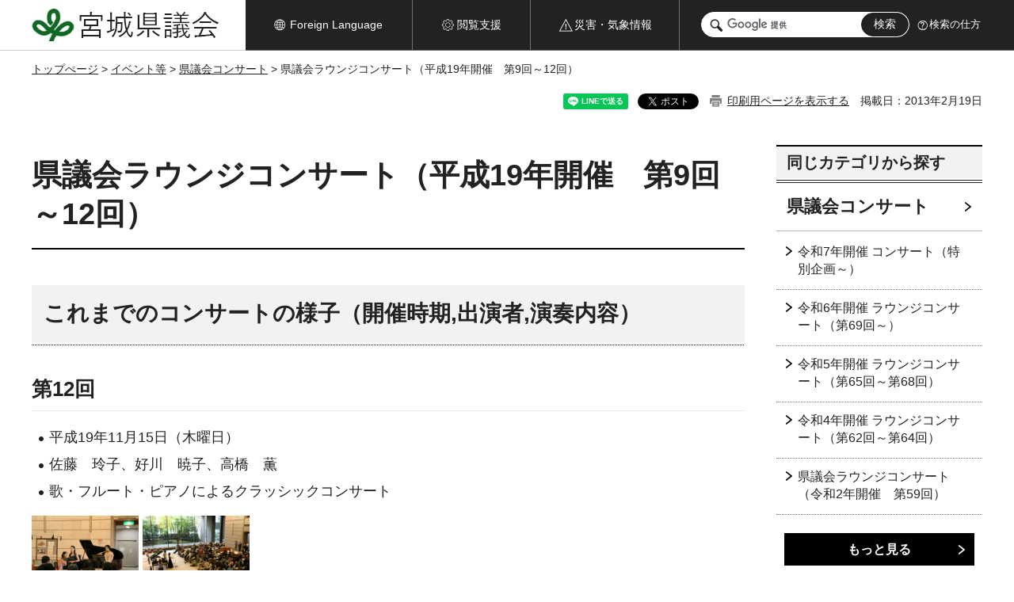

--- FILE ---
content_type: text/html
request_url: http://www.pref.miyagi.jp.cache.yimg.jp/site/kengikai/concert-h19.html
body_size: 21279
content:
<!doctype html>
<html lang="ja" xmlns:og="http://ogp.me/ns#" xmlns:fb="http://www.facebook.com/2008/fbml">
<head>
<meta charset="UTF-8">

<title>県議会ラウンジコンサート（平成19年開催　第9回～12回） - 宮城県議会</title>

<meta property="og:title" content="県議会ラウンジコンサート（平成19年開催　第9回～12回）">
<meta property="og:type" content="article">
<meta property="og:description" content="">
<meta property="og:url" content="https://www.pref.miyagi.jp/site/kengikai/concert-h19.html">
<meta property="og:image" content="https://www.pref.miyagi.jp/shared/images/sns/logo.jpg">
<meta property="og:site_name" content="宮城県議会">
<meta property="og:locale" content="ja_JP">
<meta name="author" content="宮城県議会">
<meta name="viewport" content="width=device-width, maximum-scale=3.0">
<meta name="format-detection" content="telephone=no">
<meta name="page_id" content="2730">
<link href="/shared/site_kengikai/style/default.css" rel="stylesheet" type="text/css" media="all">
<link href="/shared/site_kengikai/style/layout.css" rel="stylesheet" type="text/css" media="all">
<link href="/shared/templates/kengikai_free/style/edit.css" rel="stylesheet" type="text/css" media="all">
<link href="/shared/site_kengikai/style/tablet.css" rel="stylesheet" media="only screen and (min-width : 641px) and (max-width : 980px)" type="text/css" class="mc_css">
<link href="/shared/site_kengikai/style/smartphone.css" rel="stylesheet" media="only screen and (max-width : 640px)" type="text/css" class="mc_css">
<link href="/shared/templates/kengikai_free/style/edit_sp.css" rel="stylesheet" media="only screen and (max-width : 640px)" type="text/css" class="mc_css">
<link href="/shared/images/favicon/favicon.ico" rel="shortcut icon" type="image/vnd.microsoft.icon">
<link href="/shared/images/favicon/apple-touch-icon-precomposed.png" rel="apple-touch-icon-precomposed">
<script src="/shared/site_kengikai/js/jquery.js"></script>
<script src="/shared/site_kengikai/js/setting.js"></script>
<script src="/shared/site_kengikai/js/page_print.js"></script>
<script src="/shared/js/readspeaker.js"></script>
<script src="/shared/js/gtag.js"></script>


</head>
<body class="format_free no_javascript">

<noscript><iframe src="https://www.googletagmanager.com/ns.html?id=GTM-PS9C6B9" height="0" width="0" style="display:none;visibility:hidden" title="Google Tag Manager"></iframe></noscript>

<div id="fb-root"></div>
<script async defer crossorigin="anonymous" src="https://connect.facebook.net/ja_JP/sdk.js#xfbml=1&version=v12.0"></script>
<script src="/shared/site_kengikai/js/init.js"></script>
<div id="tmp_wrapper">
<noscript>
<p>このサイトではJavaScriptを使用したコンテンツ・機能を提供しています。JavaScriptを有効にするとご利用いただけます。</p>
</noscript>
<p><a href="#tmp_honbun" class="skip">本文へスキップします。</a></p>
<header id="tmp_header">
<div class="container">
<div class="head_inner">
<div id="tmp_hlogo">
<p><a href="/site/kengikai/index.html"><span>宮城県議会</span></a></p>
</div>
<ul id="tmp_hnavi_s">
<li id="tmp_hnavi_lmenu"><a href="https://miyagi-bousai.my.salesforce-sites.com/"><span>災害・気象情報</span></a></li>
<li id="tmp_hnavi_mmenu"><a href="javascript:void(0);"><span>閲覧支援</span></a></li>
<li id="tmp_hnavi_rmenu"><a href="javascript:void(0);"><span>検索メニュー</span></a></li>
</ul>
<div id="tmp_means">
<div id="tmp_setting">
<ul>
<li class="func_language"><a href="/site/kengikai/englishsite.html" lang="en"><span>Foreign Language</span></a></li>
<li class="func_browser"><a href="javascript:void(0);"><span>閲覧支援</span></a>
<div class="support_dropdown">
<ul>
<li id="readspeaker_button1" class="func_read rs_skip">
<a href="//app-eas.readspeaker.com/cgi-bin/rsent?customerid=9180&amp;lang=ja_jp&amp;readid=tmp_main,tmp_update&amp;url=" onclick="readpage(this.href, 'tmp_readspeaker'); return false;" rel="nofollow" accesskey="L" class="rs_href">音声読み上げ</a>
</li>
<li class="func_fsize"><a href="/site/kengikai/moji.html">文字サイズ・色合い変更</a></li>
<li class="func_fclose">
<p class="close_btn_sub"><a href="javascript:void(0);"><span>閉じる</span></a></p>
</li>
</ul>
</div>
</li>
</ul>
</div>
<div class="emergency_aside">
<ul>
<li class="link_emergency">
<a href="https://miyagi-bousai.my.salesforce-sites.com/"><span>災害・気象情報</span></a>
<div class="disaster_dropdown">
<div class="disaster_outer">
<div class="disaster_inner">
<div class="disaster_ttl">
<p class="disaster_label">宮城県災害・気象情報</p>
</div>
<div class="disaster_row">
<div class="disaster_entries">
<div class="entries_box"><!--entries_box--></div>
</div>
<div class="disaster_parameter">
<p><a href="https://miyagi-bousai.my.salesforce-sites.com/">宮城県防災情報<br>ポータルサイト</a></p>
</div>
</div>
</div>
<p class="close_btn_sub"><a href="javascript:void(0);"><span>閉じる</span></a></p>
</div>
</div>
</li>
</ul>
</div>
<div id="tmp_wrap_search">
<div id="tmp_search">
<form id="cse-search-box" name="cse-search-box" action="/search/result.html">
<div class="wrap_sch_box">
<p class="sch_ttl"><label for="tmp_query"><span>サイト内検索</span></label></p>
<p class="sch_box"><input id="tmp_query" name="q" size="31" type="text"></p>
<p class="sch_btn"><input id="tmp_func_sch_btn" name="sa" type="submit" value="検索"></p>
<p id="tmp_search_hidden"><input name="cx" type="hidden" value="012929880180916967553:uytuafkv600"><input name="ie" type="hidden" value="UTF-8"><input name="cof" type="hidden" value="FORID:11"></p>
</div>
</form>
</div>
<p class="search_how_btn"><a href="/search/shikata.html">検索の仕方</a></p>
</div>
</div>
</div>
</div>
</header>
<div id="tmp_sma_menu">
<div id="tmp_sma_lmenu" class="wrap_sma_sch">
<div id="tmp_sma_emergency"></div>
<p class="close_btn"><a href="javascript:void(0);"><span>閉じる</span></a></p>
</div>
<div id="tmp_sma_mmenu" class="wrap_sma_sch">
<div class="sma_sch"></div>
<p class="close_btn"><a href="javascript:void(0);"><span>閉じる</span></a></p>
</div>
<div id="tmp_sma_rmenu" class="wrap_sma_sch">
<div class="sma_sch"></div>
<div class="cnavi_btn">
<ul>
<li class="clist01"><a href="/site/kengikai/meibo/index.html">議員名簿</a></li>
<li class="clist02"><a href="/site/kengikai/list444.html">議会の日程</a></li>
<li class="clist03"><a href="/site/kengikai/list445.html">本会議情報</a></li>
<li class="clist04"><a href="/site/kengikai/list446.html">常任委員会</a></li>
<li class="clist05"><a href="/site/kengikai/list447.html">特別委員会</a></li>
<li class="clist06"><a href="/site/kengikai/list448.html">その他委員会</a></li>
<li class="clist07"><a href="/site/kengikai/joureiikensho.html">条例・意見書等</a></li>
<li class="clist08"><a href="/site/kengikai/list669.html">各種案内・お知らせ</a></li>
<li class="clist09"><a href="/site/kengikai/list2755.html">その他の活動</a></li>
<li class="clist10"><a href="/site/kengikai/aramashi.html">議会の概要</a></li>
<li class="clist11"><a href="/site/kengikai/koho/index.html">議会の広報</a></li>
<li class="clist12"><a href="/site/kengikai/johokokai.html">情報公開</a></li>
</ul>
</div>
<p class="close_btn"><a href="javascript:void(0);"><span>閉じる</span></a></p>
</div>
</div><div id="tmp_wrapper2" class="container">
<div id="tmp_wrap_navigation">
<div id="tmp_pankuzu">
<p><a href="/site/kengikai/index.html">トップぺージ</a> &gt; <a href="/site/kengikai/koho/index.html">イベント等</a> &gt; <a href="/site/kengikai/concert.html">県議会コンサート</a> &gt; 県議会ラウンジコンサート（平成19年開催　第9回～12回）</p>
</div>
<div id="tmp_wrap_custom_update">
<div id="tmp_custom_update">

<div id="tmp_social_plugins"><div class="social_media_btn line_btn">
<div data-lang="ja" data-type="share-a" data-ver="3" data-url="https://www.pref.miyagi.jp/site/kengikai/concert-h19.html" data-color="default" data-size="small" data-count="false" style="display: none;" class="line-it-button"></div>
<script src="https://www.line-website.com/social-plugins/js/thirdparty/loader.min.js" async="async" defer="defer"></script>
</div><div class="social_media_btn facebook_btn">
<div data-href="https://www.pref.miyagi.jp/site/kengikai/concert-h19.html" data-layout="button" data-size="small" data-mobile-iframe="true" class="fb-share-button"><a target="_blank" href="https://www.facebook.com/sharer/sharer.php?u=https%3A%2F%2Fdevelopers.facebook.com%2Fdocs%2Fplugins%2F&amp;src=sdkpreparse" class="fb-xfbml-parse-ignore">シェア</a></div>
</div><div class="social_media_btn twitter_btn">
<a href="https://twitter.com/share?ref_src=twsrc%5Etfw" data-show-count="false" data-url="https://www.pref.miyagi.jp/site/kengikai/concert-h19.html" data-text="県議会ラウンジコンサート（平成19年開催　第9回～12回）" data-lang="ja" class="twitter-share-button">ツイート</a><script async src="https://platform.twitter.com/widgets.js" charset="utf-8"></script>
</div></div>
<p id="tmp_print"></p>
<p id="tmp_update">掲載日：2013年2月19日</p>

</div>
</div>
</div>
<div id="tmp_wrap_main" class="column_rnavi">
<div id="tmp_main">
<div class="wrap_col_main">
<div class="col_main">
<p id="tmp_honbun" class="skip rs_skip">ここから本文です。</p>
<div id="tmp_readspeaker" class="rs_preserve rs_skip rs_splitbutton rs_addtools rs_exp"></div>
<div id="tmp_contents">

<h1>県議会ラウンジコンサート（平成19年開催　第9回～12回）</h1>
<h2>これまでのコンサートの様子（開催時期,出演者,演奏内容）</h2>
<h3>第12回</h3>
<ul>
	<li>平成19年11月15日（木曜日）</li>
	<li>佐藤　玲子、好川　暁子、高橋　薫</li>
	<li>歌・フルート・ピアノによるクラッシックコンサート</li>
</ul>
<p><img alt="写真　第12回ラウンジコンサート1" height="90" src="/images/2730/51995_1.jpg" width="135">&nbsp;<img alt="写真　第12回ラウンジコンサート2" height="90" src="/images/2730/51996_1.jpg" width="135"></p>
<h3>第11回</h3>
<ul>
	<li>平成19年9月19日（水曜日）</li>
	<li>ベル・ヴァン仙台　かのん</li>
	<li>オカリナコンサート</li>
</ul>
<p><img alt="写真　第11回ラウンジコンサート1" height="90" src="/images/2730/51997_1.jpg" width="135">&nbsp;<img alt="写真　第11回ラウンジコンサート2" height="90" src="/images/2730/51998_1.jpg" width="135"></p>
<h3>第10回</h3>
<ul>
	<li>平成19年6月19日（火曜日）</li>
	<li>和久　佳菜、大友　幸</li>
	<li>ピアノとバイオリンの名曲コンサート</li>
</ul>
<p><img alt="写真　第10回ラウンジコンサート1" height="90" src="/images/2730/51999_1.jpg" width="135">&nbsp;<img alt="写真　第10回ラウンジコンサート2" height="90" src="/images/2730/52000_1.jpg" width="135"></p>
<h3>第9回</h3>
<ul>
	<li>平成19年2月13日（火曜日）</li>
	<li>「みみぐすり」（尾川　正二郎）</li>
	<li>ピアノ、ギター弾き語り</li>
</ul>
<p><img alt="写真　第9回ラウンジコンサート1" height="90" src="/images/2730/52001_1.jpg" width="135">&nbsp;<img alt="写真　第9回ラウンジコンサート2" height="90" src="/images/2730/52002_1.jpg" width="135"></p>





</div>
<div id="tmp_inquiry">
<div id="tmp_inquiry_ttl">
<p>お問い合わせ先</p>
</div>
<div id="tmp_inquiry_cnt">
<form method="post" action="https://www.pref.miyagi.jp/cgi-bin/simple_faq/form.cgi">
<div class="inquiry_parts">
<p>
<a href="/site/kengikai/index.html">議会事務局　政務調査課広報情報班</a></p>
<p>仙台市青葉区本町三丁目8番1号</p>
<p>電話番号：022-211-3592</p>
<p>ファックス番号：022-211-3598</p>
<p class="inquiry_btn"><input value="お問い合わせフォーム" type="submit"></p>
</div>
<p>
<input type="hidden" name="code" value="027002002">
<input type="hidden" name="dept" value="8508:9587:10002:9172:9504:8010:5271:9255:9421:8342:8425:3777:9006:8674:10002:8010:8508:8674:3777:8923:8508:3777:8757:9255">
<input type="hidden" name="page" value="/site/kengikai/concert-h19.html">
<input type="hidden" name="ENQ_RETURN_MAIL_SEND_FLG" value="1">
<input type="hidden" name="publish_ssl_flg" value="1">
</p>
</form>
</div>
</div>

<div id="tmp_feedback">
<div id="tmp_feedback_ttl">
<p>より良いウェブサイトにするためにみなさまのご意見をお聞かせください</p>
</div>
<div id="tmp_feedback_cnt">
<form action="/cgi-bin/feedback/feedback.cgi" id="feedback" method="post">
<p><input name="page_id" type="hidden" value="2730"> <input name="page_title" type="hidden" value="県議会ラウンジコンサート（平成19年開催　第9回～12回）"> <input name="page_url" type="hidden" value="https://www.pref.miyagi.jp/site/kengikai/concert-h19.html"> <input name="item_cnt" type="hidden" value="2"></p>
<fieldset><legend>このページの情報は役に立ちましたか？</legend>
<p><input id="que1_1" name="item_1" type="radio" value="役に立った"> <label for="que1_1">1：役に立った</label></p>
<p><input id="que1_2" name="item_1" type="radio" value="ふつう"> <label for="que1_2">2：ふつう</label></p>
<p><input id="que1_3" name="item_1" type="radio" value="役に立たなかった"> <label for="que1_3">3：役に立たなかった</label></p>
</fieldset>
<p><input name="label_1" type="hidden" value="質問：このページの情報は役に立ちましたか？"> <input name="nes_1" type="hidden" value="0"> <input name="img_1" type="hidden"> <input name="img_alt_1" type="hidden"> <input name="mail_1" type="hidden" value="0"></p>
<fieldset><legend>このページの情報は見つけやすかったですか？</legend>
<p><input id="que2_1" name="item_2" type="radio" value="見つけやすかった"> <label for="que2_1">1：見つけやすかった</label></p>
<p><input id="que2_2" name="item_2" type="radio" value="ふつう"> <label for="que2_2">2：ふつう</label></p>
<p><input id="que2_3" name="item_2" type="radio" value="見つけにくかった"> <label for="que2_3">3：見つけにくかった</label></p>
</fieldset>
<p><input name="label_2" type="hidden" value="質問：このページの情報は見つけやすかったですか？"> <input name="nes_2" type="hidden" value="0"> <input name="img_2" type="hidden"> <input name="img_alt_2" type="hidden"> <input name="mail_2" type="hidden" value="0"></p>
<p class="submit"><input type="submit" value="送信"></p>
</form>
</div>
</div>



</div>
</div>
<div class="wrap_col_rgt_navi">
<div class="col_rgt_navi">

<div id="tmp_wrap_recommend" class="rs_preserve">
<div id="tmp_recommend">
<div id="tmp_recommend_ttl">
<p>こちらのページも読まれています</p>
</div>
<div id="tmp_recommend_cnt">&nbsp;</div>
</div>
</div>
<script type="text/javascript" src="/shared/system/js/recommend/recommend.js"></script>


<div class="lnavi_func">
<div class="lnavi_ttl">
<p class="lnavi_cate_sch">同じカテゴリから探す</p>
<p><a href="/site/kengikai/concert.html">県議会コンサート</a></p>
</div>
<div class="lnavi_cnt">
<ul>
<li><a href="/site/kengikai/concert-r7.html">令和7年開催 コンサート（特別企画～）</a></li>
<li><a href="/site/kengikai/concert-r6.html">令和6年開催 ラウンジコンサート（第69回～）</a></li>
<li><a href="/site/kengikai/concert-r5.html">令和5年開催 ラウンジコンサート（第65回～第68回）</a></li>
<li><a href="/site/kengikai/concert-r4.html">令和4年開催 ラウンジコンサート（第62回～第64回）</a></li>
<li><a href="/site/kengikai/concert-r2.html">県議会ラウンジコンサート（令和2年開催　第59回）</a></li>
<li><a href="/site/kengikai/concert-r3.html">県議会ラウンジコンサート（令和3年開催　第60回～61回）</a></li>
<li><a href="/site/kengikai/consert-h31.html">県議会ラウンジコンサート（平成31年及び令和元年開催　第55回～58回）</a></li>
<li><a href="/site/kengikai/consert-h30.html">県議会ラウンジコンサート（平成30年開催　第51回～54回）</a></li>
<li><a href="/site/kengikai/concert-h29.html">県議会ラウンジコンサート（平成29年開催　第47回～50回）</a></li>
<li><a href="/site/kengikai/concert-h28.html">県議会ラウンジコンサート（平成28年開催　第43回～第46回）</a></li>
<li><a href="/site/kengikai/concert-h27.html">県議会ラウンジコンサート（平成27年開催　第39回～第42回）</a></li>
<li><a href="/site/kengikai/concert-h25.html">県議会ラウンジコンサート（平成25年開催　第32回～第35回）</a></li>
<li><a href="/site/kengikai/concert-h26.html">県議会ラウンジコンサート（平成26年開催　第36回～第38回）</a></li>
<li><a href="/site/kengikai/concert-h23.html">県議会ラウンジコンサート（平成23年開催　第25回～27回）</a></li>
<li><a href="/site/kengikai/concert-h24.html">県議会ラウンジコンサート（平成24年開催　第28回～31回）</a></li>
<li><a href="/site/kengikai/concert-h17.html">県議会ラウンジコンサート（平成17年開催　第1回～4回）</a></li>
<li><a href="/site/kengikai/concert-h18.html">県議会ラウンジコンサート（平成18年開催　第5回～8回）</a></li>
<li><a href="/site/kengikai/concert-h19.html">県議会ラウンジコンサート（平成19年開催　第9回～12回）</a></li>
<li><a href="/site/kengikai/concert-h20.html">県議会ラウンジコンサート（平成20年開催　第13回～16回）</a></li>
<li><a href="/site/kengikai/concert-h21.html">県議会ラウンジコンサート（平成21年開催　第17回～20回）</a></li>
<li><a href="/site/kengikai/concert-h22.html">県議会ラウンジコンサート（平成22年開催　第21回～24回）</a></li>
</ul>
</div>
</div>
<div id="tmp_cnavi">
<div class="cnavi_list">
<ul>
	<li><a href="/site/kengikai/gityou.html">議長室</a></li>
	<li><a href="/site/kengikai/dayori.html">みやぎ県議会だより</a></li>
	<li><a href="https://miyagi-pref.stream.jfit.co.jp/">インターネット中継</a></li>
	<li><a href="https://ssp.kaigiroku.net/tenant/prefmiyagi/pg/index.html" target="_blank">会議録の検索・閲覧</a></li>
</ul>
</div>
<div class="cnavi_btn">
<ul>
	<li class="clist01"><a href="/site/kengikai/meibo/index.html">議員名簿</a></li>
	<li class="clist02"><a href="/site/kengikai/list444.html">議会の日程</a></li>
	<li class="clist03"><a href="/site/kengikai/list445.html">本会議情報</a></li>
	<li class="clist04"><a href="/site/kengikai/list446.html">常任委員会</a></li>
	<li class="clist05"><a href="/site/kengikai/list447.html">特別委員会</a></li>
	<li class="clist06"><a href="/site/kengikai/list448.html">その他委員会等</a></li>
	<li class="clist07"><a href="/site/kengikai/joureiikensho.html">条例・意見書等</a></li>
	<li class="clist08"><a href="/site/kengikai/seigan.html">請願・陳情</a></li>
	<li class="clist09"><a href="/site/kengikai/list669.html">傍聴・見学・視察受入等</a></li>
	<li class="clist10"><a href="/site/kengikai/list2755.html">議会の概要・施設</a></li>
	<li class="clist11"><a href="/site/kengikai/koho/index.html">イベント等</a></li>
	<li class="clist12"><a href="/site/kengikai/johokokai.html">情報公開</a></li>
</ul>
</div>
</div>

</div>
</div>
</div>
</div>
<div class="pnavi">
<p class="ptop"><a href="#tmp_header">ページの先頭に戻る</a></p>
</div>
</div>

<footer id="tmp_footer">
<div class="container">
<ul id="tmp_fnavi">
	<li><a href="/site/kengikai/site.html">個人情報の保護</a></li>
	<li><a href="/site/kengikai/site.html">免責事項</a></li>
	<li><a href="/site/kengikai/site.html">著作権等</a></li>
	<li><a href="/site/kengikai/link.html">リンク集</a></li>
	<li><a href="/site/kengikai/sitemap.html">サイトマップ</a></li>
</ul>
<div id="tmp_footer_cnt">
<div id="tmp_fcnt_add">
<p class="fcnt_ttl">宮城県議会</p>
<address>
<p><span>〒980-8570</span><span>宮城県仙台市青葉区本町3丁目8番1号</span></p>
<p><span>電話番号：022-211-3571</span><span>ファックス番号：022-211-3599</span></p>
</address>
</div>
<div id="tmp_fcnt_navi">
<ul>
	<li><a href="/site/kengikai/akusesu.html">交通アクセス</a></li>
	<li><a href="/site/kengikai/sisetsu-annai.html">議会庁舎案内</a></li>
	<li><a href="/site/kengikai/soshiki.html">議会事務局の組織と問い合わせ</a></li>
</ul>
</div>
<div id="tmp_fcnt_pref">
<p><a href="/index.html"><img alt="宮城県 Miyagi Prefectural Government" height="91" src="/shared/site_kengikai/images/footer/pref_miyagi.gif" width="233"></a></p>
</div>
</div>
</div>
<div id="tmp_copyright">
<div class="container">
<p lang="en">Copyright &copy; 2012 Miyagi Prefectural Assembly All Rights Reserved.</p>
</div>
</div>
</footer>
</div>
<script src="/shared/site_kengikai/js/function.js"></script>
<script src="/shared/site_kengikai/js/main.js"></script>
<script src="/shared/system/js/recommend/recommend.js"></script>
</body>
</html>


--- FILE ---
content_type: text/css
request_url: http://www.pref.miyagi.jp.cache.yimg.jp/shared/site_kengikai/style/layout.css
body_size: 52471
content:
@charset "utf-8";

/* ==================================================
Setting by CMS sheets
================================================== */
body,
input,
select,
textarea {
    font-family:"游ゴシック", YuGothic, "游ゴシック体", "ヒラギノ角ゴ Pro W3", "メイリオ", sans-serif;
    font-weight:500;
}
body #tmp_contents p em {
	font-family:"ＭＳ ゴシック", "MS Gothic", "Osaka－等幅", Osaka-mono, monospace;
	font-size:105%;
}
a:link {
	color:#222222;
}
a:hover,
a:focus {
	text-decoration:none;
}
body {
	font-size:112.5%;	/* 18px */
	color:#222222;
	background-color:#ffffff;
}
/* Styles
================================================== */
/* text */
.txt_red {
    color: #b13426;    /* Setting by CMS sheets */
}
.txt_green {
    color: #106724;    /* Setting by CMS sheets */
}
.txt_big {
    font-size: 130%;    /* Setting by CMS sheets */
}
.txt_small {
    font-size: 86%;    /* Setting by CMS sheets */
}
/* bgcolor */
td.bg_red,
th.bg_red {
    color: inherit;
    background-color: #feecec;    /* Setting by CMS sheets */
}
td.bg_blue,
th.bg_blue {
    color: inherit;
    background-color: #e7f5ff;    /* Setting by CMS sheets */
}
td.bg_green,
th.bg_green {
    color: inherit;
    background-color: #e8ffee;    /* Setting by CMS sheets */
}
/* ▲▲▲▲▲▲▲▲▲▲▲▲▲▲▲▲▲▲▲▲▲▲▲▲▲ */

/* ==================================================
Base-Layout
================================================== */
#tmp_wrapper {
	min-width:1240px;
	margin:0 auto;
}
.container {
    width: 1240px;
    margin: 0 auto;
	padding:0 20px;
}
#tmp_contents {
	padding-bottom:40px;
}
/* format カラムのレイアウトのbaseロジック
================================================== */
.wrap_col_rgt_navi {
	float:right;
}
.column_rnavi .wrap_col_main {
	width:100%;
	float:left;
}
/* free
================================================== */
.format_free .wrap_col_rgt_navi {
	width:260px;
}
.format_free .column_rnavi .wrap_col_main {
	margin-right:-300px;
}
.format_free .column_rnavi .col_main {
	margin-right:300px;
}
/* header
================================================== */
#tmp_header {
	background-color:#222222;
	color:#ffffff;
	border-bottom:1px solid #6c6c6c;
	position:relative;
	z-index:20;
}
#tmp_header::before {
	content:'';
	position:absolute;
	left:0;
	top:0;
	width: calc(50% - 330px);
	height: calc(100% + 1px);
	background-color:#ffffff;
	color:#222222;
	border-bottom:1px solid #cfcfcf;
	z-index:1;
}
#tmp_header .head_inner {
	position:relative;
	z-index:2;
	display: -webkit-flex;
	display: -webkit-box;
	display: -ms-flexbox;
	display: flex;
	-webkit-justify-content: space-between;
    justify-content: space-between;
	min-height:63px;
}
#tmp_hlogo,
#tmp_means,
#tmp_hnavi,
#tmp_wrap_search {
	display: -webkit-flex;
	display: -webkit-box;
	display: -ms-flexbox;
	display: flex;
}
#tmp_hlogo {
	float:left;
}
#tmp_hlogo h1,
#tmp_hlogo p {
	line-height:1.3;
	font-size:2.38rem !important;
	font-weight:normal;
	color:#222222;
	background:#ffffff url(/shared/site_kengikai/images/header/hlogo.png) no-repeat center center;
}
#tmp_hlogo,
#tmp_hlogo h1,
#tmp_hlogo p,
#tmp_hlogo a,
#tmp_hlogo span {
	display:block;
	width:240px;
	height:63px;
}
#tmp_hlogo span {
	position:relative;
	z-index:-1;
	overflow:hidden;
}
/* means
================================================== */
#tmp_means{
    float: right;
	width:930px;
}
.no_javascript #tmp_means {
	width:780px;
}
.no_javascript #tmp_setting {
	width:210px;
}
#tmp_setting {
	float:left;
	width:360px;
}
#tmp_setting ul {
	list-style: none;
	padding: 0;
	margin: 0;
	display: -webkit-flex;
	display: -webkit-box;
	display: -ms-flexbox;
	display: flex;
	-webkit-justify-content: center;
    justify-content: center;
	height:100%;
}
#tmp_setting > ul > li {
	display: -webkit-flex;
	display: -webkit-box;
	display: -ms-flexbox;
	display: flex;
	-webkit-justify-content: center;
    justify-content: center;
	flex-grow:1;
	position:relative;
}
#tmp_setting > ul > li > a {
	display: -webkit-flex;
	display: -webkit-box;
	display: -ms-flexbox;
	display: flex;
	-webkit-justify-content: center;
    justify-content: center;
	align-items: center;
	flex-grow:1;
	text-decoration:none;
	background-color:#222222;
	color:#ffffff;
	position:relative;
	max-height: 63px;
	border-right:1px solid #6e6e6e;
	font-size:0.875rem;
}
#tmp_setting > ul > li > a:hover,
#tmp_setting > ul > li > a:focus {
	text-decoration: underline;
}
#tmp_setting > ul > li > a span {
	display:inline-block;
	background-repeat:no-repeat;
	background-position:left center;
	padding-left:20px;
}
#tmp_setting > ul > .func_language > a span {
	background-image:url(/shared/site_kengikai/images/header/hnavi_lang.png);
}
#tmp_setting > ul > .func_browser > a span {
	background-image:url(/shared/site_kengikai/images/header/hnavi_func.png);
}
#tmp_setting > ul > .func_browser > a.active {
	color: #222222;
	background-color: #dbecdf;
    border-left: 1px solid #54a366;
    border-right: 1px solid #54a366;
}
#tmp_setting > ul > .func_browser > a.active span {
	background-image:url(/shared/site_kengikai/images/icon/menu_icon_setting_bl.png);
	-webkit-background-size:16px auto;
	-moz-background-size:16px auto;
	background-size:16px auto;
}
#tmp_setting > ul > .func_browser > a.active:after {
	position: absolute;
	left: -1px;
    right: -1px;
	bottom: -2px;
    z-index: 200;
	content: '';
	display: block;
	height: 5px;
	color: #222222;
	background-color: #dbecdf;
    border-left: 1px solid #54a366;
    border-right: 1px solid #54a366;
}
#tmp_setting > ul > .func_browser > a.active:hover,
#tmp_setting > ul > .func_browser > a.active:focus {
	text-decoration: none;
}
.no_javascript #tmp_setting .func_browser {
	display:none;
}
.func_cate{
	position: absolute;
	left: -236px;
	top: 70px;
	z-index: 100;
	padding: 4px 4px 0;
	border: 2px solid #0176b2;
	display: none;
	width: 540px;
	min-height: 54px;
	color: #FFFFFF;
	background-color: #037f9e;
}
.func_cate ul li{
	float: left;
	margin: 0 3px 3px 0;
}
.func_cate ul li a{
	padding: 11px 12px 8px 20px;
	color: #222222;
	display: block;
	text-decoration: none;
}
.func_cate ul li a:hover,
.func_cate ul li a:focus{
	text-decoration: underline;
}
.func_cate ul li.func_change a{
	padding-left: 28px;
	background: #FFFFFF url(/shared/images/icon/icon_fsize.png) no-repeat 9px center;
}
.func_cate ul li.func_speaker a{
	padding-left: 33px;
	min-width: 145px;
	background: #FFFFFF url(/shared/images/icon/icon_read.png) no-repeat 13px center;
}
.func_cate ul li.func_furigana a{
	padding-left: 38px;
	min-width: 158px;
	background: #FFFFFF url(/shared/images/icon/icon_furigana.png) no-repeat 17px center;
}
/* emergency_aside */
.emergency_aside {
	float:left;
	width:188px;
}
.emergency_aside > ul {
	list-style: none;
	padding: 0;
	margin: 0;
	font-size:77.8%;
	height:100%;
}
.emergency_aside > ul > li {
    position: relative;
	text-align:center;
	height:100%;
	border-right:1px solid #6e6e6e;
}
.emergency_aside > ul > li > a {
	color:#ffffff;
	background-color:#222;
	display:block;
	padding-top:22px;
	padding-bottom: 21px;
	height:100%;
	max-height: 63px;
	font-size:0.875rem;
}
.emergency_aside > ul > li > a:hover span,
.emergency_aside > ul > li > a:focus span {
	text-decoration: underline;
}
.emergency_aside > ul > .link_emergency > a span {
	display:inline-block;
	padding-left:20px;
	background-image:url(/shared/site_kengikai/images/header/hnavi_emergency.png);
	background-repeat:no-repeat;
	background-position:left center;
}
.emergency_aside > ul > li > a.active {
	color:#222222;
	background-color:#ffecec;
	position:relative;
}
.emergency_aside > ul > .link_emergency > a.active span {
	background-image:url(/shared/site_kengikai/images/header/hnavi_emergency_red.png);
	-webkit-background-size:18px auto;
	-moz-background-size:18px auto;
	background-size:18px auto;
}
.emergency_aside > ul > li > a.active::after {
	content:'';
	position:absolute;
	left:0;
	bottom:-1px;
	width:100%;
	height:1px;
	color:#222222;
	background-color:#ffecec;
	z-index:200;
}
/* dropdown
================================================== */
.no_javascript .disaster_dropdown{
    width: 1200px;
    margin-left: -856px;
}
.no_javascript .close_btn_sub{
    display: none;
}
.disaster_dropdown {
	text-align:left;
	font-size:128.6%;
	position: relative;
	top: auto;
	z-index: 100;
	clear: both;
	padding: 24px 38px 14px 50px;
	min-height: 80px;
	display: none;
	color: #222222;
	border: 1px solid #FFFFFF;
	border-top: 1px solid #cd7970;
	background-color: #ffecec;
	box-shadow: 0 6px 8px rgba(0,0,0,0.07), 0 6px 6px rgba(0,0,0,0.14);
	-moz-box-shadow: 0 6px 8px rgba(0,0,0,0.07), 0 6px 6px rgba(0,0,0,0.14);
	-webkit-box-shadow: 0 6px 8px rgba(0,0,0,0.07), 0 6px 6px rgba(0,0,0,0.14);
	animation: fadeIn 1s both ease-in;
	-webkit-animation: fadeIn 1s both ease-in;
	-moz-animation: fadeIn 1s both ease-in;
}
.disaster_ttl{
    margin-bottom: 15px;
}
.disaster_ttl .disaster_label,
.disaster_ttl .disaster_corporeal{
    display: inline-block;
    vertical-align: middle;
}
.disaster_ttl .disaster_label{
    padding-left: 40px;
    font-weight: bold;
    font-size: 122.2%;
    min-height: 23px;
    color: #b43022;
    background: #ffecec url(/shared/images/icon/icon_disaster.png) 3px 3px no-repeat;
}
.disaster_ttl .disaster_corporeal{
    font-size: 77.7%;
	font-weight:bold;
}
/* disaster_row */
.disaster_row {
	display: -webkit-flex;
	display: -webkit-box;
	display: -ms-flexbox;
	display: flex;
	margin-bottom: 16px;
	-webkit-justify-content: space-between;
    justify-content: space-between;
}
.disaster_row .disaster_entries,
.disaster_row .disaster_parameter {
	display: flex;
	align-items:stretch;
}
.disaster_row .disaster_entries {
	float: left;
	width: calc(100% - 310px);
}
.disaster_row .disaster_parameter {
	float: right;
	width:280px;
}
.disaster_row .disaster_parameter p {
	font-weight:bold;
	font-size: 111.1%;
	display: -webkit-flex;
	display: -webkit-box;
	display: -ms-flexbox;
	display: flex;
	-webkit-justify-content: center;
    justify-content: center;
	width:100%;
}
.disaster_row .disaster_parameter a {
	display: -webkit-flex;
	display: -webkit-box;
	display: -ms-flexbox;
	display: flex;
	justify-content: center;
	align-items: center;
	flex-grow:1;
	text-align:center;
	width:100%;
	min-height:120px;
	text-decoration:none;
	padding:10px;
	color:#ffffff;
	background:#b43022 url(/shared/site_kengikai/images/icon/disaster_icon.png) no-repeat right 20px center;
	border: 1px solid #b43022;
}
.disaster_row .disaster_parameter a:hover {
	text-decoration: underline;
}
/* .entries_box */
.entries_box{
	padding: 29px 14px 21px 36px;
	color: #a54747;
	background-color: #ffffff;
	border:1px solid #ffffff;
	width:100%;
}
.entries_box ul{
    list-style: none;
    padding: 0;
    margin: 0;
}
.entries_box ul li{
    margin-bottom: 7px;
}
.entries_box ul li p{
    padding: 0 0 0 15px;
    display: inline-block;
    font-size: 88.8%;
    color: #a54747;
    background: #FFFFFF url(/shared/images/icon/red_dot_icon.png) 0 6px no-repeat;
}
.support_dropdown{
    position: absolute;
    left: -184px;
    top: 64px;
    z-index: 100;
    padding: 22px 10px 22px 20px;
    width: 560px;
    min-height: 80px;
    color: #222222;
    display: none;
    border: 1px solid #54a366;
    background-color: #dbecdf;
    box-shadow: 0 6px 8px rgba(0,0,0,0.07), 0 6px 6px rgba(0,0,0,0.14);
    -moz-box-shadow: 0 6px 8px rgba(0,0,0,0.07), 0 6px 6px rgba(0,0,0,0.14);
    -webkit-box-shadow: 0 6px 8px rgba(0,0,0,0.07), 0 6px 6px rgba(0,0,0,0.14);
}
#tmp_setting .support_dropdown ul {
	display:block;
	height:auto;
}
.support_dropdown.hide{
    opacity: 0;
    visibility: hidden;
}
.support_dropdown.show{
    opacity: 1;
    visibility: visible;
}
.support_dropdown ul{
    list-style: none;
    margin: 0;
    overflow: hidden;
}
.support_dropdown ul li{
    float: left;
    margin-left: 17px;
}
.support_dropdown .func_read a,
.support_dropdown .func_fsize a{
    padding: 7px 16px 6px 41px;
    font-weight: bold;
    color: inherit;
    display: block;
    text-decoration: none;
    border: 1px solid #FFFFFF;
	font-size:0.875rem;
}
.support_dropdown .func_read a:hover,
.support_dropdown .func_read a:focus,
.support_dropdown .func_fsize a:hover,
.support_dropdown .func_fsize a:focus{
    text-decoration: underline;
}
.support_dropdown .func_read a{
    background: #FFFFFF url(/shared/site_kengikai/images/icon/icon_read.png) no-repeat 17px 10px scroll;
	-webkit-background-size:19px auto;
	-moz-background-size:19px auto;
	background-size:19px auto;
}
.support_dropdown .func_fsize a{
    background:#FFFFFF url(/shared/site_kengikai/images/icon/icon_fsize.png) no-repeat 19px 10px scroll;
	-webkit-background-size:16px auto;
	-moz-background-size:16px auto;
	background-size:16px auto;
}
.support_dropdown .close_btn_sub{
    margin-top: 2px;
}
.disaster_dropdown .close_btn_sub{
    text-align: center;
}
.support_dropdown .close_btn_sub,
.disaster_dropdown .close_btn_sub {
	font-size:0.875rem;
}
.support_dropdown .close_btn_sub a,
.disaster_dropdown .close_btn_sub a{
    display: inline-block;
    padding: 5px 10px 4px 35px;
    min-width: 96px;
    border-radius: 20px;
    -moz-border-radius: 20px;
    -webkit-border-radius: 20px;
    text-decoration: none;
    border: 1px solid #222222;
    color: #FFFFFF;
    background:#333333 url(/shared/site_kengikai/images/icon/close_icon_w.png) no-repeat 16px center scroll;
	-webkit-background-size:14px auto;
	-moz-background-size:14px auto;
	background-size:14px auto;
}
.support_dropdown .close_btn_sub a:hover,
.support_dropdown .close_btn_sub a:focus,
.disaster_dropdown .close_btn_sub a:hover,
.disaster_dropdown .close_btn_sub a:focus{
    text-decoration: underline;
}
/* search */
#tmp_wrap_search {
	float:right;
	width:380px;
	padding:15px 0;
}
#tmp_search {
	padding:0 10px 0 27px;
	width:300px;
}
#tmp_search .wrap_sch_box {
	border:1px solid #ffffff;
	background-color:#ffffff;
	color:#222222;
	-webkit-border-radius:1.5em;
	-moz-border-radius:1.5em;
	border-radius:1.5em;
	display: flex;
	-webkit-flex-grow:1;
	-ms-flex-grow:1;
	flex-grow:1;
	position:relative;
	padding:0 65px 0 30px;
}
#tmp_search .sch_ttl {
	position:absolute;
	top:8px;
	left:10px;
	background:url(/shared/site_kengikai/images/header/seach_icon.png) no-repeat 0 0;
	width:17px;
	height:16px;
}
#tmp_search .sch_ttl span {
	display:block;
	width:17px;
	height:16px;
	overflow:hidden;
	text-indent:-9999px;
	white-space:nowrap;
	text-align:left;
}
#tmp_query {
	display:block;
	font-size:0.875rem;
	width:166px;
	min-height:30px;
	border:none;
	outline: none;
}
#tmp_func_sch_btn {
	position:absolute;
	top:0;
	right:0;
	font-size:0.875rem;
	width:60px;
	height:100%;
	border:1px solid #222222;
	background-color:#222222;
	color:#ffffff;
	padding:3px 5px;
	text-align:center;
	cursor:pointer;
	-webkit-border-radius:1.3em;
	-moz-border-radius:1.3em;
	border-radius:1.3em;
}
/* search_how_btn */
#tmp_wrap_search .search_how_btn {
	font-size:0.8125rem;
	line-height:1.2;
	padding-top:0.6em;
}
#tmp_wrap_search .search_how_btn a {
	background-color:#222222;
	color:#ffffff;
	text-decoration:none;
	display:inline-block;
	background:url(/shared/site_kengikai/images/header/q_icon.png) no-repeat left 0.2em;
	padding-left:15px;
}
#tmp_wrap_search .search_how_btn a:hover,
#tmp_wrap_search .search_how_btn a:focus {
	text-decoration:underline;
}

/* gnavi
================================================== */
.gnavi {
	color:inherit;
	clear:both;
}
.gnavi ul {
	list-style:none;
}
.gnavi li {
	width:120px;
	float:left;
}
.gnavi a {
	display:block;
	padding:13px 10px 11px;
	text-align:center;
	text-decoration:none;
}
.gnavi .active a,
.gnavi a:hover,
.gnavi a:focus {
	text-decoration:underline;
}
/* lnavi
================================================== */
.lnavi_func {
	margin:0 0 20px;
}
.lnavi_func .lnavi_ttl {
	border-bottom:1px solid #b5b3b3;
	font-size:122.2%;
	font-weight:bold;
	line-height:1.3;
}
.lnavi_func .lnavi_ttl p {
	border-top:1px solid #222222;
}
.lnavi_func .lnavi_ttl a {
	display:block;
	text-decoration:none;
	padding:16px 20px 16px 13px;
	position:relative;
	color:#222222;
	background-color:transparent;
}
.lnavi_func .lnavi_ttl a::after {
	content:'';
	position:absolute;
	margin-top:-6px;
	top:50%;
	right:12px;
	background:url(/shared/site_kengikai/images/icon/arrow_black_m.png) no-repeat;
	width:10px;
	height:12px;
}
.lnavi_func .lnavi_ttl a:hover,
.lnavi_func .lnavi_ttl a:focus {
	text-decoration:underline;
}
.lnavi_func .lnavi_ttl .lnavi_cate_sch {
	border-top:2px solid #000000;
	background-color:#f2f2f2;
	color:inherit;
	font-size:90.9%;
	font-weight:bold;
	padding:7px 13px;
	margin:0 0 5px;
	position:relative;
}
.lnavi_cate_sch::after {
	content:'';
	position:absolute;
	left:0;
	bottom:-3px;
	width:100%;
	height:1px;
	border-bottom:1px solid #222222;
}
.lnavi_func .lnavi_cnt {
	padding-top:3px;
}
.lnavi_func .lnavi_cnt ul {
	font-size:88.9%;
	list-style:none;
	margin:0 0 23px;
}
.lnavi_func .lnavi_cnt ul li {
	line-height:1.4;
	border-bottom:1px dotted #7f7f7f;
}
.lnavi_func .lnavi_cnt ul li a {
	display:block;
	text-decoration:none;
	padding:12px 27px 14px;
	background-image:url(/shared/site_kengikai/images/icon/arrow_black_m.png);
	background-repeat:no-repeat;
	background-position:12px 16px;
	transition: all 0.5s 0s ease;
	-webkit-transition: all 0.5s 0s ease;
	-moz-transition: all 0.5s 0s ease;
	-ms-transition: all 0.5s 0s ease;
	-o-transition: all 0.5s 0s ease;
	color:#222222;
	background-color:transparent;
}
.lnavi_func .lnavi_cnt ul li a:hover,
.lnavi_func .lnavi_cnt ul li a:focus,
.lnavi_func .lnavi_cnt ul li.active a {
	background-color:#f2faf4;
}
/* lnavi_more_btn */
.lnavi_more_btn {
	text-align:center;
	font-weight:bold;
	font-size:88.9%;
	margin:0 0 20px;
}
.lnavi_more_btn a {
	display:inline-block;
	min-width:240px;
	position:relative;
	text-decoration:none;
	border:1px solid #000000;
	background-color:#000000;
	color:#ffffff;
	padding:7px 20px;
	transition: all 0.5s 0s ease;
	-webkit-transition: all 0.5s 0s ease;
	-moz-transition: all 0.5s 0s ease;
	-ms-transition: all 0.5s 0s ease;
	-o-transition: all 0.5s 0s ease;
}
.lnavi_more_btn a::after {
	content:'';
	position:absolute;
	margin-top:-6px;
	top:50%;
	right:11px;
	background:url(/shared/site_kengikai/images/icon/arrow_white_m.png) no-repeat;
	width:8px;
	height:12px;
}
.lnavi_more_btn a:hover,
.lnavi_more_btn a:focus {
	text-decoration:underline;
}
/* cnavi_btn
================================================== */
.cnavi_btn {
	padding:18px 13px;
	color:inherit;
	background-color:#dbecdf;
	margin:0 0 38px;
}
.cnavi_btn ul {
	list-style:none !important;
	margin:0 !important;
	display: -webkit-flex;
	display: -webkit-box;
	display: -ms-flexbox;
	display: flex;
	-webkit-justify-content: center;
    justify-content: center;
	-webkit-flex-wrap: wrap;
	-ms-flex-wrap: wrap;
	flex-wrap:wrap;
}
.cnavi_btn ul li {
	width:50%;
	padding:0 4px;
	margin:0 0 6px;
	display: flex;
	align-items:stretch;
}
.cnavi_btn ul li a {
	text-decoration:none;
	min-height:109px;
	padding:77px 2px 5px;
	color:#222222;
	background-color:#ffffff;
	border:1px solid #ffffff;
	display:flex;
	justify-content: center;
	flex-grow:1;
	text-align:center;
	background-repeat:no-repeat;
	background-position:center 15px;
	transition: all 0.5s 0s ease;
	-webkit-transition: all 0.5s 0s ease;
	-moz-transition: all 0.5s 0s ease;
	-ms-transition: all 0.5s 0s ease;
	-o-transition: all 0.5s 0s ease;
}
.cnavi_btn ul li a:hover,
.cnavi_btn ul li a:focus {
	border-color:#f2f2f2;
	background-color:#f2f2f2;
	text-decoration:underline;
}
.cnavi_btn ul li.clist01 a {
	background-image:url(/shared/site_kengikai/images/icon/cate_icon_s01.png);
}
.cnavi_btn ul li.clist02 a {
	background-image:url(/shared/site_kengikai/images/icon/cate_icon_s02.png);
}
.cnavi_btn ul li.clist03 a {
	background-image:url(/shared/site_kengikai/images/icon/cate_icon_s03.png);
}
.cnavi_btn ul li.clist04 a {
	background-image:url(/shared/site_kengikai/images/icon/cate_icon_s04.png);
}
.cnavi_btn ul li.clist05 a {
	background-image:url(/shared/site_kengikai/images/icon/cate_icon_s05.png);
}
.cnavi_btn ul li.clist06 a {
	background-image:url(/shared/site_kengikai/images/icon/cate_icon_s06.png);
}
.cnavi_btn ul li.clist07 a {
	background-image:url(/shared/site_kengikai/images/icon/cate_icon_s07.png);
	letter-spacing:-0.05em;
}
.cnavi_btn ul li.clist08 a {
	background-image:url(/shared/site_kengikai/images/icon/cate_icon_s08.png);
}
.cnavi_btn ul li.clist09 a {
	background-image:url(/shared/site_kengikai/images/icon/cate_icon_s09.png);
}
.cnavi_btn ul li.clist10 a {
	background-image:url(/shared/site_kengikai/images/icon/cate_icon_s10.png);
}
.cnavi_btn ul li.clist11 a {
	background-image:url(/shared/site_kengikai/images/icon/cate_icon_s11.png);
}
.cnavi_btn ul li.clist12 a {
	background-image:url(/shared/site_kengikai/images/icon/cate_icon_s12.png);
}
/* top */
.format_top .cnavi_btn {
	padding:46px 45px 28px;
	margin:0 0 48px;
}
.format_top .cnavi_btn ul {
	font-size:100%;
}
.format_top .cnavi_btn ul li {
	width:16.66666666%;
	padding:0 7px;
	margin:0 0 13px !important;
}
.format_top .cnavi_btn ul li a {
	min-height:171px;
	padding:123px 2px 5px;
	background-position:center 23px;
}
.format_top .cnavi_btn ul li.clist01 a {
	background-image:url(/shared/site_kengikai/images/icon/cate_icon01.png);
}
.format_top .cnavi_btn ul li.clist02 a {
	background-image:url(/shared/site_kengikai/images/icon/cate_icon02.png);
}
.format_top .cnavi_btn ul li.clist03 a {
	background-image:url(/shared/site_kengikai/images/icon/cate_icon03.png);
}
.format_top .cnavi_btn ul li.clist04 a {
	background-image:url(/shared/site_kengikai/images/icon/cate_icon04.png);
}
.format_top .cnavi_btn ul li.clist05 a {
	background-image:url(/shared/site_kengikai/images/icon/cate_icon05.png);
}
.format_top .cnavi_btn ul li.clist06 a {
	background-image:url(/shared/site_kengikai/images/icon/cate_icon06.png);
}
.format_top .cnavi_btn ul li.clist07 a {
	background-image:url(/shared/site_kengikai/images/icon/cate_icon07.png);
	letter-spacing: normal;
}
.format_top .cnavi_btn ul li.clist08 a {
	background-image:url(/shared/site_kengikai/images/icon/cate_icon08.png);
}
.format_top .cnavi_btn ul li.clist09 a {
	background-image:url(/shared/site_kengikai/images/icon/cate_icon09.png);
}
.format_top .cnavi_btn ul li.clist10 a {
	background-image:url(/shared/site_kengikai/images/icon/cate_icon10.png);
}
.format_top .cnavi_btn ul li.clist11 a {
	background-image:url(/shared/site_kengikai/images/icon/cate_icon11.png);
}
.format_top .cnavi_btn ul li.clist12 a {
	background-image:url(/shared/site_kengikai/images/icon/cate_icon12.png);
}
/* cnavi_list
================================================== */
.cnavi_list {
	margin:0 0 40px;
}
.cnavi_list ul {
	list-style:none;
}
.cnavi_list ul li {
	margin:0 0 13px;
	text-align:center;
}
.cnavi_list ul li a {
	position:relative;
	display:block;
	padding:11px 20px;
	text-decoration:none;
	border:1px solid #808080;
	transition: all 0.5s 0s ease;
	-webkit-transition: all 0.5s 0s ease;
	-moz-transition: all 0.5s 0s ease;
	-ms-transition: all 0.5s 0s ease;
	-o-transition: all 0.5s 0s ease;
}
.cnavi_list ul li a:hover,
.cnavi_list ul li a:focus {
	background-color:#f2f2f2;
    text-decoration: underline;
}
.cnavi_list ul li a::after {
	content:'';
	position:absolute;
	margin-top:-6px;
	top:50%;
	right:10px;
	background:url(/shared/site_kengikai/images/icon/arrow_black_m.png) no-repeat;
	width:8px;
	height:12px;
}
/* recommend
================================================== */
#tmp_recommend {
	margin:0 0 38px;
}
#tmp_recommend_ttl {
	border-top: 2px solid #000000;
	background-color: #f2f2f2;
	color: #222222;
	padding: 8px 11px 8px;
	font-size: 111.1%;
	font-weight: bold;
	line-height: 1.3;
}
#tmp_recommend_cnt  li {
	border-bottom: 1px dotted #b5b3b3;
	list-style: none;
}
#tmp_recommend_cnt a {
	display: block;
	padding: 17px 20px 10px 27px;
	background: transparent url(/shared/site_kengikai/images/icon/arrow_black_m.png) no-repeat 7px 20px;
	-webkit-background-size: 8px 12px;
	-moz-background-size: 8px 12px;
	background-size: 8px 12px;
	font-size: 88.8%;
	text-decoration: none;
	color: #222222;
	transition: all 0.5s 0s ease;
	-webkit-transition: all 0.5s 0s ease;
	-moz-transition: all 0.5s 0s ease;
	-ms-transition: all 0.5s 0s ease;
	-o-transition: all 0.5s 0s ease;
}
#tmp_recommend_cnt .active a,
#tmp_recommend_cnt a:focus,
#tmp_recommend_cnt a:hover {
	background-color: #f2faf4;
}
/* pankuzu
================================================== */
#tmp_wrap_navigation {
	padding:12px 0 20px;
	clear:both;
}
#tmp_pankuzu,
#tmp_wrap_custom_update {
	margin:0 0 20px;
	font-size:77.8%;
}
#tmp_custom_update {
	float: right;
	text-align: right;
}
#tmp_social_plugins,
#tmp_update,
#tmp_print {
	display: inline-block;
	vertical-align: top;
	line-height: 1.4;
	margin: 0 0 0 10px;
}
#tmp_social_plugins .social_media_btn {
	float:left;
	margin:0 0 0 5px;
}
#tmp_print a{
	display:inline-block;
    padding: 0 0 0 22px;
    background: url(/shared/site_kengikai/images/icon/print_icon.png) no-repeat left center;
}
/* inquiry
================================================== */
#tmp_inquiry {
	margin:0 0 40px;
	border:2px solid #000000;
	clear:both;
}
#tmp_inquiry_ttl {
	font-size:133.3%;
	font-weight:bold;
	line-height:1.3;
	padding:17px 14px 16px;
	border-bottom:2px solid #000000;
}
#tmp_inquiry_ttl p {
	margin-bottom:0 !important;
}
#tmp_inquiry_cnt {
	padding:17px 18px 23px;
}
#tmp_inquiry_cnt p {
	margin-bottom:0 !important;
}
#tmp_inquiry_cnt .inquiry_parts {
	word-break:break-all;
	word-wrap:break-word;
	margin:0 0 0.8em;
}
#tmp_inquiry_cnt .inquiry_btn {
	margin:0.3em 0 0;
	text-align:center;
}
#tmp_inquiry_cnt .inquiry_btn input {
	font-size:88.9%;
	font-weight:bold;
	padding:7px 10px 6px;
	display:inline-block;
	min-width:240px;
	border:1px solid #000000;
	background-color:#000000;
	color:#ffffff;
	cursor:pointer;
	background-image:url(/shared/site_kengikai/images/icon/arrow_white_m.png);
	background-repeat:no-repeat;
	background-position:right 10px center;
	transition: 0.3s ease-in-out all;
	-webkit-transition: 0.3s ease-in-out all;
	-moz-transition: 0.3s ease-in-out all;
}
#tmp_inquiry_cnt .inquiry_btn input:hover,
#tmp_inquiry_cnt .inquiry_btn input:focus,
#tmp_inquiry_cnt .inquiry_btn input:active {
	opacity: 0.7;
}
/* feedback
================================================== */
#tmp_feedback {
	margin:0 0 40px;
	border:2px solid #000000;
	clear:both;
}
#tmp_feedback_ttl {
	font-size:122.2%;
	font-weight:bold;
	line-height:1.3;
	padding:18px 14px 17px;
	border-bottom:2px solid #000000;
}
#tmp_feedback_ttl p {
	margin-bottom:0 !important;
}
#tmp_feedback_cnt {
	padding:17px 18px 23px;
}
#tmp_feedback_cnt fieldset {
	margin:0 0 0.5em 0;
	clear:both;
}
#tmp_feedback_cnt fieldset legend {
	margin:0 0 0.5em 0;
	font-weight:bold;
	clear:both;
}
#tmp_feedback_cnt fieldset p {
	display:inline;
	margin:0 1em 0 0;
	float:left;
}
#tmp_feedback_cnt .submit {
	margin:0.8em 0 0 0 !important;
	text-align:center;
	clear:both;
}
#tmp_feedback_cnt .submit input {
	font-size:88.9%;
	font-weight:bold;
	padding:7px 10px 6px;
	display:inline-block;
	min-width:240px;
	border:1px solid #000000;
	background-color:#000000;
	color:#ffffff;
	cursor:pointer;
	background-image:url(/shared/site_kengikai/images/icon/arrow_white_m.png);
	background-repeat:no-repeat;
	background-position:right 10px center;
	transition: 0.3s ease-in-out all;
	-webkit-transition: 0.3s ease-in-out all;
	-moz-transition: 0.3s ease-in-out all;
}
#tmp_feedback_cnt .submit input:hover,
#tmp_feedback_cnt .submit input:focus,
#tmp_feedback_cnt .submit input:active {
	opacity: 0.7;
}
/* pnavi
================================================== */
.ptop {
	text-align:right;
	clear:both;
}
.pnavi {
	padding:60px 0 38px;
	clear:both;
}
.pnavi .ptop {
	font-size:77.8%;
	font-weight:bold;
	text-align:center;
	margin-bottom:0 !important;
}
.pnavi .ptop a {
	display:inline-block;
	text-decoration:none;
	color:#222222;
	background:url(/shared/site_kengikai/images/footer/pnavi_icon.png) no-repeat top center;
	padding:20px 10px 3px;
	position:relative;
}
.pnavi .ptop a:hover,
.pnavi .ptop a:focus {
	text-decoration:underline;
}
/* footer
================================================== */
#tmp_footer {
	border-top:1px solid #dbecdf;
	background-color:#dbecdf;
	color:inherit;
	padding-top:45px;
	clear:both;
}
/* fnavi  */
#tmp_fnavi {
	list-style:none;
	margin:0 -5px 20px;
}
#tmp_fnavi li {
	float:left;
	width:20%;
	padding:0 5px;
	text-align:center;
}
#tmp_fnavi li a {
	position: relative;
	padding: 11px 25px 11px 19px;
	display: block;
	font-size: 88.8%;
	color: #333333;
	background-color: #dbecdf;
	border: 1px solid #b1beb4;
	text-decoration: none;
	transition: 0.3s all ease-in-out;
	-moz-transition: 0.3s all ease-in-out;
	-webkit-transition: 0.3s all ease-in-out;
}
#tmp_fnavi li a::after {
	content:'';
	position:absolute;
	margin-top:-6px;
	top:50%;
	right:10px;
	background:url(/shared/site_kengikai/images/icon/arrow_black_m.png) no-repeat;
	width:8px;
	height:12px;
}
#tmp_fnavi li a:before{
	position: absolute;
	left: 0;
	top: 0;
	width: 100%;
	height: 100%;
	content: '';
	border: 1px solid transparent;
	transition: 0.3s all ease-in-out;
	-moz-transition: 0.3s all ease-in-out;
	-webkit-transition: 0.3s all ease-in-out;
}
#tmp_fnavi li a:hover,
#tmp_fnavi li a:focus{
	color: #222222;
	background-color: #FFFFFF;
	border-color: #54a366;
	text-decoration: none;
	transition: 0.3s all ease-in-out;
	-moz-transition: 0.3s all ease-in-out;
	-webkit-transition: 0.3s all ease-in-out;
}
#tmp_fnavi li a:hover:before,
#tmp_fnavi li a:focus:before{
	border-color: #54a366;
}
/* fcnt  */
#tmp_footer_cnt {
	padding:0 0 30px;
}
#tmp_fcnt_add {
	float:left;
	width:530px;
}
#tmp_fcnt_navi {
	float:left;
	width:420px;
}
#tmp_fcnt_pref {
	float:right;
	width:233px;
}
/* fcnt_add */
#tmp_fcnt_add .fcnt_ttl {
	font-size:138.9%;
	font-weight:bold;
}
#tmp_fcnt_add address {
	margin:0 0 5px;
	font-style:normal;
	line-height:1.4;
}
#tmp_fcnt_add address span {
	margin:0 1em 0 0;
}
/* fcnt_navi */
#tmp_fcnt_navi ul {
	list-style:none;
	padding-top:4px;
}
#tmp_fcnt_navi ul li {
	margin:0 0 8px;
	background:url(/shared/site_kengikai/images/icon/arrow_black_m.png) no-repeat left 0.3em;
	padding-left:16px;
	position:relative;
}
#tmp_fcnt_navi ul li a {
	text-decoration:none;
}
#tmp_fcnt_navi ul li a:hover,
#tmp_fcnt_navi ul li a:focus {
	text-decoration:underline;
}
/* copyright */
#tmp_copyright {
	font-size:77.8%;
	text-align:right;
	padding:8px 0 9px;
	color:#ffffff;
	border-top:1px solid #333333;
	background-color:#333333;
	clear:both;
}
/* ==================================================
CMS-parts
================================================== */
/* col2
================================================== */
/* col2_cms */
table.col2 {
	width:99%;
	border-collapse:collapse;
	border-spacing:0;
}
table.col2 td.col2L,
table.col2 td.col2R {
	width:50%;
	padding:0;
	vertical-align:top;
	text-align:left;
}
#tmp_main table.col2 td.col2L {
	border-right:15px solid #FFFFFF;
}
/* col2_pub */
div.col2 {
	width:100%;
}
div.col2 div.col2L {
	display:table;
	width:48.5%;
	margin-right:2%;
	float:left;
}
div.col2 div.col2R {
	display:table;
	width:48.5%;
	float:left;
}
/* nestcol2 */
table.col2 table.col2 td.col2L {
	padding:0;
}
div.col2 div.col2 div.col2L {
	width:47.5%;
	margin-right:4%;
}
div.col2 div.col2 div.col2R {
	width:47.5%;
}
/* fixed_col2 */
div.fixed_col2 {
	width:100%;
}
div.fixed_col2 div.fixed_col2L {
	display:table;
	width:48.5%;
	margin-right:2%;
	float:left;
}
div.fixed_col2 div.fixed_col2R {
	display:table;
	width:48.5%;
	float:right;
}
/* col3
================================================== */
table.col3 {
	width:99%;
	border-collapse:collapse;
	border-spacing:0;
}
table.col3 td.col3L,
table.col3 td.col3M,
table.col3 td.col3R {
	width:33.33%;
	padding:0;
	vertical-align:top;
	text-align:left;
}
#tmp_main table.col3 td.col3L,
#tmp_main table.col3 td.col3M {
	border-right:15px solid #FFFFFF;
}
div.col3 {
	width:100%;
}
div.col3 div.col3L,
div.col3 div.col3M {
	display:table;
	width:31.7%;
	margin-right:2%;
	float:left;
}
div.col3 div.col3R {
	display:table;
	width:31.7%;
	float:left;
}
#tmp_sma_menu{
	display: none;
}
/* ==================================================
accessibility
================================================== */
/* model_change
================================================== */
.wrap_mc_pc,
.wrap_mc_sp {
	display: none;
}
.disp_pc .wrap_mc_sp,
.disp_pc .wrap_mc_sp #tmp_switch_sp_style {
	display: block;
}
.disp_pc .wrap_mc_sp #tmp_switch_sp_style {
	text-align:center;
	text-decoration:none;
	font-size:3rem;
	font-weight:bold;
	padding:10px 0;
	border-bottom:2px solid #000;
}
.disp_pc #tmp_hnavi_s,
.disp_pc #tmp_sma_lmenu,
.disp_pc #tmp_sma_rmenu {
	display:none;
}
#tmp_hnavi_lmenu a,
#tmp_hnavi_mmenu a,
#tmp_hnavi_rmenu a{
	background-color:#ffffff;
}

/* ==================================================
accessibility style change:color
================================================== */
/* change_color commons
================================================== */
.color_blue #tmp_wrapper,
.color_blue #tmp_wrapper *,
.color_yellow #tmp_wrapper,
.color_yellow #tmp_wrapper *,
.color_black #tmp_wrapper,
.color_black #tmp_wrapper * {
	background-image:none !important;
	list-style-image:none !important;
}
.color_blue #tmp_wrapper span,
.color_yellow #tmp_wrapper span,
.color_black #tmp_wrapper span {
	z-index:auto !important;
}
.color_blue #tmp_wrap_main #tmp_cate_ttl h1,
.color_yellow #tmp_wrap_main #tmp_cate_ttl h1,
.color_black #tmp_wrap_main #tmp_cate_ttl h1 {
	padding:0 !important;
	border:none !important;
}
/* headding */
.color_blue #tmp_wrap_main h1,
.color_blue #tmp_wrap_main h2,
.color_blue #tmp_wrap_main h3,
.color_blue #tmp_wrap_main h4,
.color_blue #tmp_wrap_main h5,
.color_blue #tmp_wrap_main h6,
.color_yellow #tmp_wrap_main h1,
.color_yellow #tmp_wrap_main h2,
.color_yellow #tmp_wrap_main h3,
.color_yellow #tmp_wrap_main h4,
.color_yellow #tmp_wrap_main h5,
.color_yellow #tmp_wrap_main h6,
.color_black #tmp_wrap_main h1,
.color_black #tmp_wrap_main h2,
.color_black #tmp_wrap_main h3,
.color_black #tmp_wrap_main h4,
.color_black #tmp_wrap_main h5,
.color_black #tmp_wrap_main h6 {
	padding:5px !important;
	border:none !important;
}
.color_blue.format_top #tmp_wrap_main h1,
.color_blue.format_top #tmp_wrap_main h2,
.color_blue.format_top #tmp_wrap_main h3,
.color_blue.format_top #tmp_wrap_main h4,
.color_blue.format_top #tmp_wrap_main h5,
.color_blue.format_top #tmp_wrap_main h6,
.color_yellow.format_top #tmp_wrap_main h1,
.color_yellow.format_top #tmp_wrap_main h2,
.color_yellow.format_top #tmp_wrap_main h3,
.color_yellow.format_top #tmp_wrap_main h4,
.color_yellow.format_top #tmp_wrap_main h5,
.color_yellow.format_top #tmp_wrap_main h6,
.color_black.format_top #tmp_wrap_main h1,
.color_black.format_top #tmp_wrap_main h2,
.color_black.format_top #tmp_wrap_main h3,
.color_black.format_top #tmp_wrap_main h4,
.color_black.format_top #tmp_wrap_main h5,
.color_black.format_top #tmp_wrap_main h6 {
	border:none !important;
	padding:0 !important;
}
/* icon */
.color_blue #tmp_wrap_main a.icon_pdf,
.color_blue #tmp_wrap_main a.icon_word,
.color_blue #tmp_wrap_main a.icon_excel,
.color_yellow #tmp_wrap_main a.icon_pdf,
.color_yellow #tmp_wrap_main a.icon_word,
.color_yellow #tmp_wrap_main a.icon_excel,
.color_black #tmp_wrap_main a.icon_pdf,
.color_black #tmp_wrap_main a.icon_word,
.color_black #tmp_wrap_main a.icon_excel {
	margin:0 !important;
	padding:0 !important;
}
/* used_bg_img */
.color_blue #tmp_wrapper .used_bg_img,
.color_yellow #tmp_wrapper .used_bg_img,
.color_black #tmp_wrapper .used_bg_img {
	width:auto !important;
	height:auto !important;
}
.color_blue #tmp_wrapper .used_bg_img a,
.color_yellow #tmp_wrapper .used_bg_img a,
.color_black #tmp_wrapper .used_bg_img a {
	width:auto !important;
	height:auto !important;
	text-decoration:underline !important;
}
.color_blue #tmp_wrapper .used_bg_img span,
.color_yellow #tmp_wrapper .used_bg_img span,
.color_black #tmp_wrapper .used_bg_img span {
	z-index: 1 !important;
	width: auto !important;
	height: auto !important;
	overflow: visible !important;
	text-indent: 0 !important;
	white-space: normal !important;
}
/* for Firefox3.0 */
.color_blue #tmp_wrap_main caption,
.color_yellow #tmp_wrap_main caption,
.color_black #tmp_wrap_main caption {
	background-color:transparent !important;
}
/* for google box common */
#tmp_wrap_main #tmp_gmap_box button,
#tmp_wrap_main #tmp_gmap_box .gmnoprint *,
#tmp_wrap_main #tmp_gmap_box .gm-style-cc * {
	background-color:#FFFFFF !important;
}

/* bg:blue
/* text:yellow
/* link:white
================================================== */
.color_blue #tmp_wrapper,
.color_blue #tmp_wrapper * {
	color:#FFFF00 !important;
	background-color:#00008B !important;
	border-color:#FFFF00 !important;
}
.color_blue #tmp_wrapper a,
.color_blue #tmp_wrapper a span,
.color_blue #tmp_wrapper button,
.color_blue #tmp_wrapper .used_bg_img a span,
.color_blue #tmp_wrapper input[type="submit"],
.color_blue #tmp_wrapper input[type="button"],
.color_blue #tmp_wrapper input[type="reset"] {
	color:#FFFFFF !important;
	background-color:transparent !important;
}
.color_blue #tmp_wrap_main h1 {
	border:3px solid yellow !important;
}
.color_blue #tmp_wrap_main h2 {
	border-bottom:1px solid yellow !important;
	border-left:3px solid yellow !important;
}
.color_blue #tmp_wrap_main h3 {
	border-left:3px solid yellow !important;
}
/* for google box */
.color_blue #tmp_wrap_main #tmp_gmap_box,
.color_blue #tmp_wrap_main #tmp_gmap_box * {
	color:#000000 !important;
	border-color:yellow !important;
	list-style-image:none !important;
}
.color_blue #tmp_wrap_main #tmp_gmap_box a {
	color:#7777CC !important;
}

/* bg:yellow
/* text:black
/* link:blue
================================================== */
.color_yellow #tmp_wrapper,
.color_yellow #tmp_wrapper * {
	color:#000000 !important;
	background-color:#FFFF00 !important;
	border-color:#000000 !important;
}
.color_yellow #tmp_wrapper a,
.color_yellow #tmp_wrapper a span,
.color_yellow #tmp_wrapper button,
.color_yellow #tmp_wrapper .used_bg_img a span,
.color_yellow #tmp_wrapper input[type="submit"],
.color_yellow #tmp_wrapper input[type="button"],
.color_yellow #tmp_wrapper input[type="reset"] {
	color:#0000FF !important;
	background-color:transparent !important;
}
.color_yellow #tmp_wrap_main h1 {
	border:3px solid black !important;
}
.color_yellow #tmp_wrap_main h2 {
	border-bottom:1px solid black !important;
	border-left:3px solid black !important;
}
.color_yellow #tmp_wrap_main h3 {
	border-left:3px solid black !important;
}
/* for google box */
.color_yellow #tmp_wrap_main #tmp_gmap_box,
.color_yellow #tmp_wrap_main #tmp_gmap_box * {
	color:#000000 !important;
	border-color:black !important;
	list-style-image:none !important;
}
.color_yellow #tmp_wrap_main #tmp_gmap_box a {
	color:#7777CC !important;
}

/* bg:black
/* text:yellow
/* link:white
================================================== */
.color_black #tmp_wrapper,
.color_black #tmp_wrapper * {
	color:#FFFF00 !important;
	background-color:#000000 !important;
	border-color:#FFFF00 !important;
}
.color_black #tmp_wrapper a,
.color_black #tmp_wrapper a span,
.color_black #tmp_wrapper button,
.color_black #tmp_wrapper .used_bg_img a span,
.color_black #tmp_wrapper input[type="submit"],
.color_black #tmp_wrapper input[type="button"],
.color_black #tmp_wrapper input[type="reset"] {
	color:#FFFFFF !important;
	background-color:transparent !important;
}
.color_black #tmp_wrap_main h1 {
	border:3px solid yellow !important;
}
.color_black #tmp_wrap_main h2 {
	border-left:3px solid yellow !important;
	border-bottom:1px solid yellow !important;
}
.color_black #tmp_wrap_main h3 {
	border-left:3px solid yellow !important;
}
/* for google box */
.color_black #tmp_wrap_main #tmp_gmap_box,
.color_black #tmp_wrap_main #tmp_gmap_box * {
	color:#000000 !important;
	border-color:yellow !important;
	list-style-image:none !important;
}
.color_black #tmp_wrap_main #tmp_gmap_box a {
	color:#7777CC !important;
}

/* color 共通
================================================== */
.color_blue #tmp_header::before,
.color_yellow #tmp_header::before,
.color_black #tmp_header::before {
	display:none;
}
.color_blue .emergency_aside > ul > li > a.active::after,
.color_blue #tmp_setting > ul > .func_browser > a.active::after {
	background-color:#00008B !important;
}
.color_yellow .emergency_aside > ul > li > a.active::after,
.color_yellow #tmp_setting > ul > .func_browser > a.active::after {
	background-color:#FFFF00 !important;
}
.color_black .emergency_aside > ul > li > a.active::after,
.color_black #tmp_setting > ul > .func_browser > a.active::after {
	background-color:#000000 !important;
}
.color_blue #tmp_hlogo,
.color_blue #tmp_hlogo h1,
.color_blue #tmp_hlogo p,
.color_blue #tmp_hlogo a,
.color_blue #tmp_hlogo span,
.color_yellow #tmp_hlogo,
.color_yellow #tmp_hlogo h1,
.color_yellow #tmp_hlogo p,
.color_yellow #tmp_hlogo a,
.color_yellow #tmp_hlogo span,
.color_black #tmp_hlogo,
.color_black #tmp_hlogo h1,
.color_black #tmp_hlogo p,
.color_black #tmp_hlogo a,
.color_black #tmp_hlogo span {
	height:auto;
}
.color_blue #tmp_wrapper #tmp_search .sch_ttl,
.color_yellow #tmp_wrapper #tmp_search .sch_ttl,
.color_black #tmp_wrapper #tmp_search .sch_ttl {
	background-color:#ffffff !important;
	background-image:url(/shared/site_kengikai/images/header/seach_icon.png) !important;
}
.color_blue #tmp_wrapper #tmp_search .sch_ttl label,
.color_blue #tmp_wrapper #tmp_search .sch_ttl span,
.color_yellow #tmp_wrapper #tmp_search .sch_ttl label,
.color_yellow #tmp_wrapper #tmp_search .sch_ttl span,
.color_black #tmp_wrapper #tmp_search .sch_ttl label,
.color_black #tmp_wrapper #tmp_search .sch_ttl span {
	background-color:transparent !important;
}
.color_blue #tmp_hnavi_lang,
.color_yellow #tmp_hnavi_lang,
.color_black #tmp_hnavi_lang {
	border-left:1px solid;
}
.color_blue .disaster_row .disaster_parameter a,
.color_yellow .disaster_row .disaster_parameter a,
.color_black .disaster_row .disaster_parameter a {
	position:relative;
}
.color_blue .disaster_row .disaster_parameter a::before,
.color_yellow .disaster_row .disaster_parameter a::before,
.color_black .disaster_row .disaster_parameter a::before {
	background-image:none;
	content:'';
	position:absolute;
	right:20px;
	top:50%;
	margin-top:-4px;
    width: 9px;
    height: 9px;
    border-top: 2px solid;
    border-right: 2px solid;
    -webkit-transform: rotate(45deg);
    transform: rotate(45deg);
}
/* 矢印アイコン */
.color_blue #tmp_lnavi_ttl .lnavi_ttl a::after,
.color_yellow #tmp_lnavi_ttl .lnavi_ttl a::after,
.color_black #tmp_lnavi_ttl .lnavi_ttl a::after,
.color_blue #tmp_lnavi .more_btn a::after,
.color_yellow #tmp_lnavi .more_btn a::after,
.color_black #tmp_lnavi .more_btn a::after,
.color_blue #tmp_wrapper .cnavi_list ul li a::after,
.color_yellow #tmp_wrapper .cnavi_list ul li a::after,
.color_black #tmp_wrapper .cnavi_list ul li a::after,
.color_blue #tmp_fnavi li a::after,
.color_yellow #tmp_fnavi li a::after,
.color_black #tmp_fnavi li a::after,
.color_blue #tmp_dayori .dayori_cnt .more_btn a::after,
.color_yellow #tmp_dayori .dayori_cnt .more_btn a::after,
.color_black #tmp_dayori .dayori_cnt .more_btn a::after,
.color_blue #tmp_wrapper .read_all .list a::after,
.color_yellow #tmp_wrapper .read_all .list a::after,
.color_black #tmp_wrapper .read_all .list a::after {
	margin-top:-4px;
	background:none;
	width:8px;
	height:8px;
    border-top: 2px solid;
    border-right: 2px solid;
    -webkit-transform: rotate(45deg);
    transform: rotate(45deg);
}
.color_blue #tmp_fcnt_navi ul li::before,
.color_yellow #tmp_fcnt_navi ul li::before,
.color_black #tmp_fcnt_navi ul li::before,
.color_blue #tmp_wrapper .read_all .rss a::before,
.color_yellow #tmp_wrapper .read_all .rss a::before,
.color_black #tmp_wrapper .read_all .rss a::before {
	content:'';
	position:absolute;
	left:0;
	top:50%;
	margin-top:-4px;
	width:8px;
	height:8px;
    border-top: 2px solid;
    border-right: 2px solid;
    -webkit-transform: rotate(45deg);
    transform: rotate(45deg);
}
/* pnavi */
.color_blue #tmp_wrapper .pnavi .ptop a::before,
.color_yellow #tmp_wrapper .pnavi .ptop a::before,
.color_black #tmp_wrapper .pnavi .ptop a::before {
	content:'';
	position:absolute;
	left:50%;
	top:7px;
	margin-left:-5px;
	width:10px;
	height:10px;
    border-top: 2px solid;
    border-right: 2px solid;
    -webkit-transform: rotate(-45deg);
    transform: rotate(-45deg);
}
/* top */
.color_blue #tmp_top_info_note .box_top_info_cnt ul li,
.color_yellow #tmp_top_info_note .box_top_info_cnt ul li,
.color_black #tmp_top_info_note .box_top_info_cnt ul li,
.color_blue .box_top_info_cnt table .date p,
.color_yellow .box_top_info_cnt table .date p,
.color_black .box_top_info_cnt table .date p,
.color_blue #tmp_dayori .dayori_cnt ul li,
.color_yellow #tmp_dayori .dayori_cnt ul li,
.color_black #tmp_dayori .dayori_cnt ul li {
	position:relative;
}
.color_blue .box_top_info_cnt table .date,
.color_yellow .box_top_info_cnt table .date,
.color_black .box_top_info_cnt table .date {
	padding-left:0;
}
.color_blue .box_top_info_cnt table .date p,
.color_yellow .box_top_info_cnt table .date p,
.color_black .box_top_info_cnt table .date p {
	padding-left:15px;
}
.color_blue #tmp_top_info_note .box_top_info_cnt ul li::before,
.color_yellow #tmp_top_info_note .box_top_info_cnt ul li::before,
.color_black #tmp_top_info_note .box_top_info_cnt ul li::before,
.color_blue .box_top_info_cnt table .date p::before,
.color_yellow .box_top_info_cnt table .date p::before,
.color_black .box_top_info_cnt table .date p::before,
.color_blue #tmp_dayori .dayori_cnt ul li::before,
.color_yellow #tmp_dayori .dayori_cnt ul li::before,
.color_black #tmp_dayori .dayori_cnt ul li::before {
	content:'';
	position:absolute;
	left:0;
	top:0.6em;
	width:7px;
	height:7px;
    border: 2px solid;
	-webkit-border-radius:5px;
	-moz-border-radius:5px;
	border-radius:5px;
}
.color_blue #tmp_top_info_note .box_top_info_cnt ul li:before,
.color_black #tmp_top_info_note .box_top_info_cnt ul li:before,
.color_blue .box_top_info_cnt table .date p::before,
.color_black .box_top_info_cnt table .date p::before,
.color_blue #tmp_dayori .dayori_cnt ul li::before,
.color_black #tmp_dayori .dayori_cnt ul li::before {
    background-color:#FFFF00 !important;
}
.color_yellow #tmp_top_info_note .box_top_info_cnt ul li:before,
.color_yellow .box_top_info_cnt table .date p::before,
.color_yellow #tmp_dayori .dayori_cnt ul li::before {
    background-color:#000000 !important;
}
.color_blue .top_cnavi_list ul li,
.color_yellow .top_cnavi_list ul li,
.color_black .top_cnavi_list ul li {
	border-left:2px dotted;
}
.color_blue #tmp_wrapper .top_cnavi_list ul li:first-child,
.color_yellow #tmp_wrapper .top_cnavi_list ul li:first-child,
.color_black #tmp_wrapper .top_cnavi_list ul li:first-child {
	border-left-color:transparent !important;
}
.color_blue.format_top #tmp_wrap_main #tmp_contents h2,
.color_yellow.format_top #tmp_wrap_main #tmp_contents h2,
.color_black.format_top #tmp_wrap_main #tmp_contents h2 {
	border-bottom:1px solid !important;
	border-left:3px solid !important;
	padding:5px !important;
}
.color_blue.format_top #tmp_wrap_main #tmp_top_info h2,
.color_yellow.format_top #tmp_wrap_main #tmp_top_info h2,
.color_black.format_top #tmp_wrap_main #tmp_top_info h2 {
	border:none !important;
	padding:0 !important;
}
/* slick */
.color_blue #tmp_wrapper .slick-dots .slick-active button,
.color_blue #tmp_wrapper .slick-dots .slick-active a,
.color_blue #tmp_wrapper .btn_slides.stop a::before,
.color_blue #tmp_wrapper .btn_slides.stop a::after,
.color_blue #tmp_wrapper .slick-dots .slick-active button,
.color_black #tmp_wrapper .slick-dots .slick-active a,
.color_black #tmp_wrapper .btn_slides.stop a::before,
.color_black #tmp_wrapper .btn_slides.stop a::after {
    background-color:#FFFF00 !important;
}
.color_yellow #tmp_wrapper .slick-dots .slick-active a,
.color_yellow #tmp_wrapper .btn_slides.stop a::before,
.color_yellow #tmp_wrapper .btn_slides.stop a::after {
    background-color:#000000 !important;
}
.color_blue #tmp_wrapper .btn_slides.start a::before,
.color_black #tmp_wrapper .btn_slides.start a::before {
	border-color: transparent transparent transparent #FFFF00 !important;
}
.color_yellow #tmp_wrapper .btn_slides.start a::before {
	border-color: transparent transparent transparent #000000 !important;
}
.color_blue #tmp_wrapper #tmp_cate_ttl h1 .ttl_icon,
.color_yellow #tmp_wrapper #tmp_cate_ttl h1 .ttl_icon,
.color_black #tmp_wrapper #tmp_cate_ttl h1 .ttl_icon {
    background-color:transparent !important;
}
.color_blue #tmp_wrapper #tmp_cate_ttl h1 .ttl_icon img,
.color_yellow #tmp_wrapper #tmp_cate_ttl h1 .ttl_icon img,
.color_black #tmp_wrapper #tmp_cate_ttl h1 .ttl_icon img {
    background-color:#ffffff !important;
}
/* ==================================================
accessibility style change : font-size - 18px
================================================== */
/* small
================================================== */
.fsize_small {
	font-size:87.5% !important;	/* 14px */
}
/* big
================================================== */
.fsize_big {
	font-size:138% !important;		/* 22px */
}
/* biggest(doubled)
================================================== */
.fsize_big2 {
	font-size:187.5% !important;	/* 30px */
}
/* ==================================================
clearfix
================================================== */
/* for modern browser */
#tmp_header:after,
#tmp_hnavi:after,
.gnavi:after,
.gnavi ul:after,
#tmp_main:after,
#tmp_lnavi:after,
#tmp_lnavi_ttl:after,
#tmp_lnavi_cnt:after,
#tmp_wrap_custom_update:after,
#tmp_custom_update:after,
#tmp_social_plugins:after,
#tmp_contents:after,
.plugin:after,
.pnavi:after,
#tmp_inquiry:after,
#tmp_inquiry_ttl:after,
#tmp_inquiry_cnt:after,
#tmp_feedback:after,
#tmp_feedback_ttl:after,
#tmp_feedback_cnt:after,
#tmp_feedback_cnt fieldset:after,
#tmp_footer:after,
#tmp_fnavi:after,
#tmp_footer_cnt:after,
div.col2:after,
div.fixed_col2:after,
div.col3:after,
.disaster_row:after {
	content: ""; /* Do not edit */
	display: table; /* Do not edit */
	clear: both; /* Do not edit */
}




--- FILE ---
content_type: text/css
request_url: http://www.pref.miyagi.jp.cache.yimg.jp/shared/site_kengikai/style/tablet.css
body_size: 12459
content:
@charset "utf-8";

@media screen and (min-width : 641px) and (max-width : 980px) {
/* ==================================================
shared
================================================== */
/* body
================================================== */
body {
	-webkit-text-size-adjust:none; /* 変更しない */
    font-size: 100%;
}
/* wrapper
================================================== */
#tmp_wrapper {
    min-width: 980px;
}
.container {
	width:100%;
	padding:0 10px;
}
#tmp_main {
	margin-bottom:0;
}
/* format
================================================== */
.col_main {
    padding: 10px 0;
}
/* ==================================================
header
================================================== */
#tmp_header {
	padding:0;
	position:relative;
	border-bottom:1px solid #ececec;
	z-index:1000;
}
#tmp_header::before {
	width: calc(50% - 230px);
}
#tmp_header .container {
	padding:0 0 0 10px;
}
#tmp_header .head_inner {
	min-height:60px;
	background-color: #ffffff;
	color: #000000;
}
#tmp_hlogo,
#tmp_hlogo h1,
#tmp_hlogo p,
#tmp_hlogo a,
#tmp_hlogo span {
	height:60px;
}
#tmp_means {
	display: none;
}
/* sp_menu
================================================== */
#tmp_sma_menu{
    position: relative;
	z-index: 9999;
    display: block;
    width: 100%;
}
#tmp_sma_cnavi{
    color: #222222;
    background: #FFFFFF;
}
.spmenu_open {
	position:absolute;
	width: 100%;
	min-height: 100%;
    z-index: 9999;
    color: #222222;
    background: #ffffff;
}
.spmenu_open:before {
    position:absolute;
	top:0;
	left:0;
	content:"";
	min-height: 100%;
	height:100%;
	width:100%;
	background-color: rgba(0,0,0,0.5);
	z-index:699;
}
.spmenu_open.lmenu:before {
	display: none;
}
.spmenu_open #tmp_sma_menu {
    color: #222222;
	background-color: #ffffff;
}
.spmenu_open #tmp_sma_menu .close_btn{
	display: block;
	margin: auto;
}
/* close_btn */
#tmp_sma_menu .close_btn a {
	text-align:center;
	display:block;
	padding:10px;
}
#tmp_sma_menu .close_btn span {
	display:inline-block;
	padding-left:18px;
	min-height:14px;
	background:url(/shared/site_kengikai/images/header/close_icon_b.png) no-repeat left center;
	-webkit-background-size:14px auto;
	-moz-background-size:14px auto;
	background-size:14px auto;
}
#tmp_switch_sp_style {
	display: none;
}
#tmp_hnavi_s,
.spmenu_open #tmp_hnavi_s {
	display: block;
	list-style: none;
}
#tmp_hnavi_s li a {
	display:block;
	height:60px;
	text-decoration:none;
    font-size:0.75rem;
    border-left: 1px solid #FFFFFF;
}
#tmp_hnavi_lmenu {
	position:absolute;
	right:194px;
	top:0;
    width:97px;
	border-left: 1px solid #CD7972;
	border-right: 1px solid #cd7970;
}


#tmp_hnavi_mmenu {
	position:absolute;
	right:97px;
	top:0;
    width:97px;
}
#tmp_hnavi_rmenu {
	position:absolute;
	right:0;
	top:0;
    width:97px;
}
#tmp_hnavi_lmenu a,
#tmp_hnavi_mmenu a,
#tmp_hnavi_rmenu a{
	display: block;
	text-align:center;
	padding:37px 2px 5px;
	background-repeat:no-repeat;
	background-position:center 7px;
}
#tmp_hnavi_mmenu a,
#tmp_hnavi_rmenu a {
	color: #ffffff;
	background-color:#282828;
}
#tmp_hnavi_lmenu a{
	color: #531b1b;
	background-color:#ffecec;
	background-image:url(/shared/site_kengikai/images/icon/menu_icon_urgent.png);
	-webkit-background-size:26px auto;
	-moz-background-size:26px auto;
	background-size:26px auto;
}
#tmp_hnavi_mmenu a{
	background-image:url(/shared/site_kengikai/images/icon/menu_icon_setting.png);
	-webkit-background-size:26px auto;
	-moz-background-size:26px auto;
	background-size:26px auto;
}
#tmp_hnavi_rmenu a{
	background-position:center 10px;
	background-image:url(/shared/site_kengikai/images/icon/menu_icon_search.png);
	-webkit-background-size:31px auto;
	-moz-background-size:31px auto;
	background-size:31px auto;
}
#tmp_hnavi_lmenu a.active{
	background-position:center 7px;
	background-image:url(/shared/site_kengikai/images/icon/icon_close_red.png);
	-webkit-background-size:24px auto;
	-moz-background-size:24px auto;
	background-size:24px auto;
}
#tmp_hnavi_mmenu a.active,
#tmp_hnavi_rmenu a.active{
	background-position:center 7px;
	background-image:url(/shared/site_kengikai/images/icon/icon_close.png);
	-webkit-background-size:24px auto;
	-moz-background-size:24px auto;
	background-size:24px auto;
}
#tmp_sma_mmenu,
#tmp_sma_rmenu{
    position: absolute;
    top: 0;
    left: 0;
    right: 0;
    z-index: 100;
    width: 100%;
}
#tmp_sma_menu #tmp_sma_lmenu {
	padding-bottom:20px;
	background-color: #ffecec;
}
#tmp_sma_menu #tmp_sma_mmenu,
#tmp_sma_menu #tmp_sma_rmenu {
    color: #222222;
	background-color: #dbecdf;
}
#tmp_sma_menu #tmp_sma_mmenu {
	padding: 27px 15px 20px;
}
#tmp_sma_menu #tmp_sma_rmenu {
	padding-bottom:20px;
}
/* search */
#tmp_wrap_search {
	float:none;
	width:100%;
	padding:17px 10px 15px 20px;
	display:table;
    color: #ffffff;
    background: #222222;
}
#tmp_search {
	width:auto;
	padding:0;
	display:table-cell;
	vertical-align:middle;
}
#tmp_search .wrap_sch_box {
	padding:0 55px 0 30px;
}
#tmp_search .sch_ttl label {
	left:10px;
}
#tmp_query {
	width:100%;
}
#tmp_search .sch_btn input {
	width:50px;
    right: 1px;
    top: 1px;
    height: calc(100% - 2px);
	padding:2px;
}
#tmp_wrap_search .search_how_btn {
	display:table-cell;
	vertical-align:middle;
	width:7em;
	padding-left:5px;
	padding-top:0.2em;
}
#tmp_wrap_search .search_how_btn a {
    background-image:url(/shared/site_kengikai/images/icon/icon_question.png);
	-webkit-background-size:11px auto;
	-moz-background-size:11px auto;
	background-size:11px auto;
}
/* cnavi_btn */
#tmp_sma_menu .cnavi_btn {
	margin-bottom:0;
}
#tmp_sma_menu .cnavi_btn ul li {
	width:16.66%;
}

/* dropdown
================================================== */
#tmp_sma_func:before,
#tmp_sma_func:after,
#tmp_sma_emergency:before,
#tmp_sma_emergency:after{
	content: '';
	display: table;
}
#tmp_sma_func:after,
#tmp_sma_emergency:after{
	clear: both;
}
.disaster_dropdown {
	font-size:100%;
	position: static;
	margin: -1px 0 0 !important;
	display: block !important;
	padding: 24px 15px 14px;
	box-shadow:none;
	border:none;
}
.disaster_row .disaster_entries,
.disaster_row .disaster_parameter{
	float: none;
	width: 100%;
}
.disaster_row,
.disaster_row .disaster_entries,
.disaster_row .disaster_parameter {
	display: block;
}
.disaster_row .disaster_parameter p {
	display:block;
}
.disaster_row .disaster_parameter a {
	display:block;
	min-height:auto;
	padding:20px 32px;
}
.disaster_row .disaster_parameter br {
	display:none;
}
.disaster_row .disaster_entries{
	margin-bottom: 15px;
}
.disaster_ttl{
	margin-bottom: 8px;
}
.disaster_ttl .disaster_label,
.disaster_ttl .disaster_corporeal{
	display: block;
}
.disaster_ttl .disaster_label{
	padding-left: 30px;
	margin: 0 0 5px;
	font-size: 137.5%;
	background-size: 25px auto;
	-webkit-background-size: 25px auto;
	background-position: 0 8px;
}
.disaster_ttl .disaster_corporeal{
	display:none;
}
entries_box{
	padding: 28px 14px 10px 20px;
}
.entries_box ul li a {
	font-size: 100%;
}
/* support_dropdown */
.support_dropdown{
	position: static;
	left: auto;
	top: auto;
	padding:0;
	width: 100%;
	display: block !important;
	border:none;
	box-shadow:none;
}
.close_btn_sub,
.support_dropdown ul li.func_fclose {
	display: none;
}
.support_dropdown ul li {
    width: 33.33%;
    padding: 0 10px;
	margin: 0 0 10px;
}
.support_dropdown ul li.func_language a {
    display: block;
	font-weight:bold;
    text-decoration: none;
	display: block;
	border: 1px solid #FFFFFF;
	color: #222222;
    background: #FFFFFF url(/shared/site_kengikai/images/icon/icon_language_sp.png) no-repeat 14px center;
	-webkit-background-size:20px auto;
	-moz-background-size:20px auto;
	background-size:20px auto;
}
.support_dropdown .func_read a,
.support_dropdown .func_fsize a {
	background-position:17px center;
}
.support_dropdown ul li.func_language a:hover,
.support_dropdown ul li.func_language a:focus{
	text-decoration: underline;
}
.support_dropdown ul li.func_language a,
.support_dropdown .func_read a,
.support_dropdown .func_fsize a{
	padding:12px 16px 12px 44px;
}
/* ==================================================
gnavi
================================================== */
#tmp_gnavi {
	background:#dbecdf;
	color:#222;
	padding:20px 15px;
	margin:0;
}
#tmp_gnavi .container {
	padding:0;
}
#tmp_gnavi ul {
	font-weight:normal;
	-webkit-flex-wrap: wrap;
	-ms-flex-wrap: wrap;
	flex-wrap:wrap;
}
#tmp_gnavi li {
    width: 50%;
	padding:0 10px;
    text-align: left;
	display: block;
	margin:0 0 10px;
    border:none;
}
#tmp_gnavi a {
	display: block;
    text-align: left;
	min-height:auto;
    padding:15px 15px 15px 30px;
    border:1px solid #fff !important;
	color:#222;
	background:#ffffff url(/shared/site_kengikai/images/icon/arrow_black_b_sp.png) no-repeat 15px center;
	-webkit-background-size:7px auto;
	-moz-background-size:7px auto;
	background-size:7px auto;
	-webkit-box-shadow: 0 1px 6px rgba(34, 34, 34, 0.2);
	-moz-box-shadow: 0 1px 6px rgba(34, 34, 34, 0.2);
	box-shadow: 0 1px 6px rgba(34, 34, 34, 0.2);
}
#tmp_gnavi li br {
	display:none;
}
/* ==================================================
footer
================================================== */
.fnavi li {
	margin-right:2em;
}
.footer_cnt .footer_address {
	width: 330px;
}
.footer_cnt .footer_link {
	width: calc(100% - 340px);
}
.footer_cnt .footer_link .list_flink li {
	margin-right:10px;
}
.footer_cnt .footer_link .list_flink a {
	font-size: 87.5%;
	min-width:120px;
    padding: 12px 20px 9px;
}
.footer_cnt .footer_link .list_flink a:after {
    right: 7px;
    width:8px;
    height: 10px;
 	margin-top:-4px;
   -webkit-background-size: 8px auto;
    -moz-background-size: 8px auto;
    background-size: 8px auto;
}
/* ==================================================
top
================================================== */
/* mainvs
================================================== */
#tmp_main_visual {
	max-height: 100%;
}
#tmp_main_visual .container {
	padding:40px 20px;
}
#tmp_main_visual .slick-prev,
#tmp_main_visual .slick-next {
	top:173px;
}
.no_javascript #tmp_main_visual .slick_slides {
	width:100%;
	height:400px;
}
/* top_col2
================================================== */
.top_col2L {
	width:30%;
}
.top_col2R {
	width:68%;
}
/* dayori
================================================== */
#tmp_dayori .dayori,
#tmp_dayori .dayori_cnt {
	display:block;
}
#tmp_dayori .dayori_img {
	display:none;
}
#tmp_dayori .dayori_cnt {
	width:100%;
}
/* more_btn */
#tmp_dayori .dayori_cnt .more_btn {
	position: static;
	margin-top:20px;
}
#tmp_dayori .dayori_cnt .more_btn a {
	width:auto;
}
/* top_info
================================================== */
#tmp_top_infoL {
	width:50%;
	padding-right:10px;
}
#tmp_top_infoR {
	width:50%;
	padding-left:10px;
}
.box_top_info_cnt table .date {
	width:9.5em !important;
}

/* sns
================================================== */
#tmp_sns .wrap_box_sns {
	width: 400px;
	padding-right:30px;
}
#tmp_sns .wrap_pr {
	width: calc(100% - 400px);
	padding-left: 30px;
	padding-right:20px;
}

/* ==================================================
free
================================================== */
/* contents
================================================== */
#tmp_contents img {
	max-width:100%;
	height:auto;
}
#tmp_contents table {
	width:auto;
}
#tmp_contents table table {
	max-width:100%;
}
#tmp_contents table th,
#tmp_contents table td {
	width:auto;
}
#tmp_contents input[type="text"],
#tmp_contents textarea {
	width:100%;
	padding:0;
	box-sizing:border-box;/* CSS3 */
	-webkit-box-sizing:border-box;
	-moz-box-sizing:border-box;
}
/* ==================================================
accessibility style change:color
================================================== */
.color_blue #tmp_sma_lmenu::before,
.color_yellow #tmp_sma_lmenu::before,
.color_black #tmp_sma_lmenu::before {
	display:none;
}


}

--- FILE ---
content_type: text/css
request_url: http://www.pref.miyagi.jp.cache.yimg.jp/shared/site_kengikai/style/smartphone.css
body_size: 22515
content:
@charset "utf-8";

@media screen and (max-width : 640px) {

/* ==================================================
Base-Layout
================================================== */
/* body
================================================== */
body {
	-webkit-text-size-adjust:none;
	font-size:100%;	/* 16px */
}
/* wrapper
================================================== */
#tmp_wrapper {
	width:100%;
	min-width:320px;
}
.container {
	width:100%;
	padding:0 10px;
}
/* contents
================================================== */
#tmp_contents {
	word-wrap:break-word;
}
/* format-layout
================================================== */
.wrap_col_rgt_navi,
.column_rnavi .wrap_col_main {
	float:none;
}
/* free
================================================== */
.format_free .wrap_col_rgt_navi {
	width:100%;
}
.format_free .column_rnavi .wrap_col_main,
.format_free .column_rnavi .col_main {
	margin-right:0;
}
#tmp_wrapper2 {
	padding-top:10px;
	position:relative;
	z-index:0;
}
.type_idx #tmp_wrapper2 {
	padding-top:30px;
}
/* ==================================================
header
================================================== */
#tmp_header {
	position:relative;
	padding:0;
	background-color: #ffffff;
	color: #222222;
	z-index: 9999;
	min-height:50px;
}
#tmp_header .container {
	padding:0;
	overflow:hidden;
}
#tmp_header::before {
	display:none;
}
#tmp_header .head_inner,
#tmp_hlogo,
#tmp_means,
#tmp_hnavi,
#tmp_wrap_search {
	display:block;
}
#tmp_header .head_inner {
	min-height:auto;
	position:static;
	width:100%;
}
#tmp_hlogo {
	float:none;
	padding:0;
	width:auto;
}
#tmp_hlogo h1,
#tmp_hlogo p {
	font-size:1.53rem !important;
	background:url(/shared/site_kengikai/images/header/hlogo_sp.png) no-repeat center center;
	-webkit-background-size:165px auto;
	-moz-background-size:165px auto;
	background-size:165px auto;
}
#tmp_hlogo,
#tmp_hlogo h1,
#tmp_hlogo p,
#tmp_hlogo a,
#tmp_hlogo span {
	width:165px;
	height:50px;
}
#tmp_means{
    display: none;
}
/* sp_menu
================================================== */
#tmp_sma_menu{
    position: relative;
	z-index: 9999;
    display: block;
    width: 100%;
}
#tmp_sma_cnavi{
    color: #222222;
    background: #FFFFFF;
}
.spmenu_open {
	position:absolute;
	width: 100%;
	min-height: 100%;
    z-index: 9999;
    color: #222222;
    background: #ffffff;
}
.spmenu_open:before {
    position:absolute;
	top:0;
	left:0;
	content:"";
	min-height: 100%;
	height:100%;
	width:100%;
	background-color: rgba(0,0,0,0.5);
	z-index:699;
}
.spmenu_open.lmenu:before {
	display: none;
}
#tmp_sma_menu #tmp_sma_mmenu,
#tmp_sma_menu #tmp_sma_rmenu {
    color: #222222;
	background-color: #dbecdf;
}
#tmp_sma_menu #tmp_sma_mmenu {
	padding: 27px 15px 20px;
}
#tmp_sma_menu #tmp_sma_rmenu {
	padding-bottom:20px;
}
#tmp_sma_menu #tmp_sma_lmenu {
	padding:0;
	background-color: #ffecec;
}

#tmp_switch_sp_style {
	display: none;
}
#tmp_hnavi_s,
.spmenu_open #tmp_hnavi_s {
	display: block;
	list-style: none;
}
#tmp_hnavi_s li a {
	display:block;
	height:49px;
	text-decoration:none;
	font-size: 0.62rem;
	line-height: 1.1;
	overflow:hidden;
	text-indent:-9999px;
	white-space:nowrap;
	text-align:left;
	background-repeat:no-repeat;
	background-position:top center;
	-webkit-background-size:48px auto !important;
	-moz-background-size:48px auto !important;
	background-size:48px auto !important;
}
#tmp_hnavi_lmenu,
#tmp_hnavi_mmenu,
#tmp_hnavi_rmenu{
	position:absolute;
	top:0;
}
#tmp_hnavi_lmenu {
	width: 52px;
	height: 49px;
}
#tmp_hnavi_lmenu a {
	width: 50px;
	height: 49px;
}
#tmp_hnavi_mmenu,
#tmp_hnavi_rmenu,
#tmp_hnavi_mmenu a,
#tmp_hnavi_rmenu a {
	width: 48px;
	height: 49px;
}
#tmp_hnavi_lmenu {
	right:97px;
	border-left: 1px solid #cd7970;
	border-right: 1px solid #cd7970;
}
#tmp_hnavi_mmenu {
	right:49px;
	border-right: 1px solid #FFFFFF;
}
#tmp_hnavi_rmenu {
	right:0;
}
#tmp_hnavi_lmenu a{
	color: #531b1b;
	background-color:#ffecec;
	background-image:url(/shared/site_kengikai/images/header/hnavi_lmenu_off.png);
}
#tmp_hnavi_mmenu a{
	color:#ffffff;
	background-color:#282828;
	background-image:url(/shared/site_kengikai/images/header/hnavi_mmenu_off.png);
}
#tmp_hnavi_rmenu a{
	color:#ffffff;
	background-color:#282828;
	background-image:url(/shared/site_kengikai/images/header/hnavi_rmenu_off.png);
}
#tmp_hnavi_lmenu a.active {
	background-image:url(/shared/site_kengikai/images/header/hnavi_lmenu_close.png);
}
#tmp_hnavi_rmenu a.active,
#tmp_hnavi_mmenu a.active {
	background-image:url(/shared/site_kengikai/images/header/hnavi_menu_close.png);
}
/* sma_menu */
#tmp_sma_mmenu,
#tmp_sma_rmenu {
	position: absolute;
	top: 0;
	left: 0;
	right: 0;
	z-index: 100;
	width: 100%;
	color: #222222;
	background-color: #ffffff;
}
#tmp_sma_mmenu {
	background-color: #dbecdf;
}
#tmp_sma_lmenu:before {
	content: '';
	position: absolute;
	width: 50px;
	height: 2px;
	background-color: #ffecec;
	top: -1px;
	right: 98px;
	z-index: 1;
}
.big_banner_block {
    margin: 0 0 26px;
    border-radius: 0 8px 0 8px;
    -webkit-border-radius: 0 8px 0 8px;
    -moz-border-radius: 0 8px 0 8px;
}
.big_banner_block:before {
    border-radius: 0 6px 0 6px;
    -webkit-border-radius: 0 6px 0 6px;
    -moz-border-radius: 0 6px 0 6px;
}
.big_banner {
    border-width: 2px;
    padding: 21px 14px 0 16px;
    border-radius: 0 6px 0 6px;
    -webkit-border-radius: 0 6px 0 6px;
    -moz-border-radius: 0 6px 0 6px;
}
.big_banner_link {
    margin: 0;
    padding: 3px 0 5px;
    line-height: 1.4;
}
.big_banner a {
    font-size: 87.5%;
    text-align: left;
    letter-spacing: 0;
}
.big_banner a .show_row_sp{
	display: block;
}
.big_banner a .show_row_sp br {
	display: block;
}
.big_banner_cnt{
	text-align: left;
}
.big_banner_cnt:before {
    content: '';
    position: absolute;
    bottom: 10px;
    right: -5px;
    display: block;
    width: 18px;
    height: 18px;
}
.big_banner:before {
    width: 51px;
    height: 33px;
	z-index: -1;
    background-size: 100% 100%;
    -webkit-background-size: 100% 100%;
    -moz-background-size: 100% 100%;
}
.big_banner:after {
    top: 13px;
    width: 22px;
    height: 26px;
	z-index: -1;
    background-size: 100% 100%;
    -webkit-background-size: 100% 100%;
    -moz-background-size: 100% 100%;
}
#tmp_sma_cnavi .big_banner a br {
    display: block;
}
/* close_btn */
#tmp_sma_menu .close_btn a {
	text-align:center;
	display:block;
	padding:10px;
	font-weight: bold;
	color: #FFFFFF;
	background-color: #000000;
	border: 2px solid #000000;
}
#tmp_sma_menu .close_btn span {
	display:inline-block;
	padding-left:18px;
	min-height:14px;
	background:url(/shared/site_kengikai/images/header/close_icon_b.png) no-repeat left center;
	-webkit-background-size:14px auto;
	-moz-background-size:14px auto;
	background-size:14px auto;
}
/* search */
#tmp_wrap_search {
	float:none;
	width:100%;
	padding:17px 10px 15px 20px !important;
	display:table;
    color: #ffffff;
    background: #222222;
}
#tmp_search {
	width:auto;
	padding:0;
	display:table-cell;
	vertical-align:middle;
}
#tmp_search .wrap_sch_box {
	padding:0 55px 0 30px;
}
#tmp_search .sch_ttl label {
	left:10px;
}
#tmp_query {
	width:100%;
}
#tmp_search .sch_btn input {
	width:50px;
    right: 1px;
    top: 1px;
    height: calc(100% - 2px);
	padding:2px;
}
#tmp_wrap_search .search_how_btn {
	display:table-cell;
	vertical-align:middle;
	width:7em;
	padding-left:5px;
	padding-top:0.2em;
}
#tmp_wrap_search .search_how_btn a {
    background-image:url(/shared/site_kengikai/images/icon/icon_question.png);
	-webkit-background-size:11px auto;
	-moz-background-size:11px auto;
	background-size:11px auto;
}

/* dropdown
================================================== */
.support_dropdown {
	position: static;
	left: auto;
	top: auto;
	width: 100%;
	display: block !important;
	border: 0;
	padding:0 0 10px;
	box-shadow:none;
}
.close_btn_sub,
.support_dropdown ul li.func_fclose{
	display: none;
}
.support_dropdown ul li{
	float: none;
	margin: 0 0 10px;
}
.support_dropdown ul li.func_language a{
    font-size: 77.7%;
    display: block;
    text-decoration: none;
	display: block;
	border: 1px solid #FFFFFF;
	color: #222222;
    background: #FFFFFF url(/shared/site_kengikai/images/icon/icon_language_sp.png) no-repeat 12px center;
	background-size: 20px 20px;
	-webkit-background-size: 20px 20px;
}
.support_dropdown ul li.func_language a:hover,
.support_dropdown ul li.func_language a:focus{
	text-decoration: underline;
}
.support_dropdown ul li.func_language a,
.support_dropdown .func_read a,
.support_dropdown .func_fsize a{
	padding: 11px 16px 9px 44px;
	font-size: 100%;
	font-weight: 500;
}
.support_dropdown .func_read a{
	background-position: 17px center;
}
.support_dropdown .func_fsize a{
	background-position: 19px center;
}
/* disaster_dropdown */
.disaster_dropdown {
	display: block;
	position: static;
	margin-top: -1px;
	padding: 19px 15px 35px;
	box-shadow:none;
	font-size:100%;
}
.disaster_row {
	display:block;
	margin-bottom:0;
}
.disaster_row .disaster_parameter p {
	font-size:137.5%;
}
.disaster_row .disaster_parameter a {
	min-height:100px;
}
.disaster_row .disaster_entries,
.disaster_row .disaster_parameter {
	display:block;
	float: none;
	width: 100%;
}
.disaster_row .disaster_entries{
	margin-bottom: 15px;
}
.disaster_ttl{
	margin-bottom: 8px;
}
.disaster_ttl .disaster_label,
.disaster_ttl .disaster_corporeal{
	display: block;
}
.disaster_ttl .disaster_label{
	padding-left: 30px;
	margin: 0 0 5px;
	font-size: 137.5%;
	background-size: 25px auto;
	-webkit-background-size: 25px auto;
	background-position: 0 8px;
}
.disaster_ttl .disaster_corporeal{
	font-size: 100%;
}
/* entries_box */
.entries_box{
	padding: 28px 14px 10px 20px;
}
.entries_box ul li p {
	font-size:100%;
}
.entries_box ul li a{
	font-size: 100%;
}
.disaster_parameter table.datatable{
	margin: 0;
}
.disaster_note{
	font-size: 87.5%
}
.disaster_note p{
	line-height: 1.4;
}
.disaster_parameter table.datatable{
	font-size: 100%;
}
.disaster_parameter table.datatable th{
	font-size: 87.5%;
}
.disaster_parameter table.datatable td{
	font-size: 81.2%;
}

/* navigation
================================================== */
#tmp_wrap_navigation {
	padding:0;
}
#tmp_pankuzu {
	margin-bottom:0;
}
#tmp_print {
	display:none;
}
#tmp_wrap_custom_update {
	padding:0 0 10px;
	margin:0;
	font-size:87.5%;
}
#tmp_social_plugins {
	display:block;
	margin: 0 0 25px;
}
#tmp_social_plugins .social_media_btn {
	margin:0 5px 0 0;
}
/* lnavi
================================================== */
.lnavi_func {
	margin-bottom:60px;
}
.lnavi_func .lnavi_ttl {
	font-size:125%;
}
.lnavi_func .lnavi_ttl a {
	padding:18px 20px 18px 10px;
}
.lnavi_func .lnavi_ttl .lnavi_cate_sch {
	font-size:100%;
	padding:9px 10px;
}
.lnavi_func .lnavi_cnt ul li a {
	background-position:18px 16px;
	padding-left:34px;
}
.lnavi_func .lnavi_ttl a::after {
	margin-top:-5px;
	background-image:url(/shared/site_kengikai/images/icon/arrow_black_s_sp.png);
	-webkit-background-size:8px auto;
	-moz-background-size:8px auto;
	background-size:8px auto;
	width:8px;
	height:10px;
}
.lnavi_func .lnavi_cnt ul {
	font-size:100%;
	margin:0 0 20px;
}
.lnavi_func .lnavi_cnt ul li a {
	padding:12px 20px 14px 34px;
	background-image:url(/shared/site_kengikai/images/icon/arrow_black_s_sp.png);
	-webkit-background-size:8px auto;
	-moz-background-size:8px auto;
	background-size:8px auto;
	background-position:20px 18px;
}
/* more_btn */
.lnavi_more_btn {
	font-size:93.75%;
}
.lnavi_more_btn a {
	min-width:265px;
}
.lnavi_more_btn a::after {
	margin-top:-5px;
	right:10px;
	background:url(/shared/site_kengikai/images/icon/arrow_white_m_sp.png) no-repeat;
	-webkit-background-size:7px auto;
	-moz-background-size:7px auto;
	background-size:7px auto;
	width:7px;
	height:10px;
}
/* cnavi
================================================== */
#tmp_cnavi {
	padding-bottom:20px;
}
/* cnavi_btn
================================================== */
.cnavi_btn {
	padding:14px 7px 10px !important;
	margin:0 0 16px !important;
	clear:both;
}
.cnavi_btn ul {
	font-size:81.25% !important;
}
.cnavi_btn ul li {
	width:50% !important;
	padding:0 3px !important;
	margin:0 0 5px !important;
}
.cnavi_btn ul li a {
	min-height:58px !important;
	padding:5px 5px 5px 50px !important;
	background-position:5px center !important;
	-webkit-justify-content: flex-start !important;
    justify-content: flex-start !important;
	align-items: center !important;
	text-align:left !important;
	-webkit-background-size:40px auto;
	-moz-background-size:40px auto;
	background-size:40px auto;
}

/* top */
.format_top #tmp_main .cnavi_btn {
	margin:0 -10px 40px !important;
}
.format_top .cnavi_btn ul li {
	margin:0 0 5px !important;
}

/* cnavi_list
================================================== */
.cnavi_list ul li {
	margin:0 0 16px;
}
.cnavi_list ul li a {
	padding:15px 20px;
}
.cnavi_list ul li a::after {
	margin-top:-8px;
	right:11px;
	background:url(/shared/site_kengikai/images/icon/arrow_black_m_sp.png) no-repeat;
	-webkit-background-size:10px auto;
	-moz-background-size:10px auto;
	background-size:10px auto;
	width:10px;
	height:16px;
}

/* pnavi
================================================== */
.pnavi {
	padding:30px 0 15px;
}
.pnavi .ptop {
	font-size:100%;
}
.pnavi .ptop a {
	color:#333333;
	-webkit-background-size:14px auto;
	-moz-background-size:14px auto;
	background-size:14px auto;
	padding:16px 10px 3px;
}
/* inquiry / feedback
================================================== */
#tmp_inquiry,
#tmp_feedback {
	margin:0 0 30px;
}
#tmp_inquiry_ttl,
#tmp_feedback_ttl {
	padding:14px 13px 12px;
}
#tmp_inquiry_ttl {
	font-size:112.5%;
}
#tmp_feedback_ttl {
	font-size:125%;
}
#tmp_inquiry_cnt,
#tmp_feedback_cnt {
	padding:12px 15px;
}
#tmp_inquiry_cnt .inquiry_btn input,
#tmp_feedback_cnt .submit input {
	min-width:265px;
}
/* model_change
================================================== */
.wrap_mc_pc,
.wrap_mc_pc #tmp_switch_pc_style {
	display: block;
}
.wrap_mc_pc {
	margin:0 15px 20px;
	text-align:center;
	font-weight:bold;
}
#tmp_switch_pc_style {
	text-decoration:none;
	display:inline-block;
	min-width:265px;
	border:1px solid #000000;
	padding:10px;
	background-color:#ffffff;
	color:#000000;
	position:relative;
}
#tmp_switch_pc_style::after {
	content: '';
	position: absolute;
	right: 18px;
	top: 50%;
	margin-top: -6px;
	width: 10px;
	height: 12px;
	color: inherit;
	background: url(/shared/images/icon/black_arrow_icon.png) no-repeat;
	-webkit-background-size: 10px auto;
	-moz-background-size: 10px auto;
	background-size: 10px auto;
}
/* ==================================================
footer
================================================== */
#tmp_footer {
	padding-top:35px;
}
/* fnavi */
#tmp_fnavi {
	font-size:87.5%;
}
#tmp_fnavi li {
	width:50%;
	text-align:left;
	margin-bottom:9px;
}
#tmp_fnavi li:nth-child(odd) {
	clear:both;
}
#tmp_fnavi li a {
	padding:8px 12px 8px 5px;
	-webkit-background-size:6px auto;
	-moz-background-size:6px auto;
	background-size:6px auto;
}
#tmp_fnavi li a::after {
	background:url(/shared/site_kengikai/images/icon/arrow_black_m_sp.png) no-repeat;
	-webkit-background-size:7px auto;
	-moz-background-size:7px auto;
	background-size:7px auto;
	right:5px;
	margin-top:-5px;
}
/* fcnt  */
#tmp_footer_cnt {
	padding:0 0 34px;
}
#tmp_fcnt_add,
#tmp_fcnt_navi {
	float:none;
	width:100%;
}
/* fcnt_navi */
#tmp_fcnt_navi {
	padding-bottom:18px;
}
#tmp_fcnt_navi ul {
	padding-top:0;
	font-size:87.5%;
}
#tmp_fcnt_navi ul li {
	background:url(/shared/site_kengikai/images/icon/arrow_black_m_sp.png) no-repeat left 0.3em;
	-webkit-background-size:7px auto;
	-moz-background-size:7px auto;
	background-size:7px auto;
	padding-left:12px;
	margin-bottom:14px;
}
/* fcnt_add */
#tmp_fcnt_add {
	padding-bottom:10px;
}
#tmp_fcnt_add .fcnt_ttl {
	font-size:125%;
	margin-bottom:5px;
}
#tmp_fcnt_add address {
	font-size:87.5%;
}
#tmp_fcnt_add address span {
	display:block;
	margin-right:0;
}
/* fcnt_pref */
#tmp_fcnt_pref {
	text-align:center;
	margin:0 auto;
	float:none;
	width:200px;
}
#tmp_fcnt_pref img {
	max-width:100%;
	height:auto;
}
/* copyright */
#tmp_copyright {
	padding:6px 0;
	font-size:75%;
}
/* ==================================================
class
================================================== */

/* float ▼Do not edit
================================================== */
.float_lft,
.float_rgt {
	float:none;
	margin-left:0 !important;
	margin-right:0 !important;
}
/* youtube ▼Do not edit
================================================== */
#tmp_contents .frame_youtube,
#tmp_contents .frame_ustream {
	position:relative;
	display:block;
	height:0;
	padding-bottom:56.25%;
	overflow:hidden;
	min-width:200px;
}
#tmp_contents .frame_youtube object,
#tmp_contents .frame_ustream object,
#tmp_contents .frame_youtube iframe,
#tmp_contents .frame_ustream iframe {
	position:absolute;
	top:0;
	left:0;
	width:100%;
	height:100%;
}

/* ==================================================
parts
================================================== */
/* parts ▼Do not edit
============================== */
div.col2 div.col2L,
div.col3 div.col3L,
div.col3 div.col3M,
div.col2 div.col2 div.col2L,
div.fixed_col2 div.fixed_col2L {
	width:100%;
	margin-right:0;
	display: block;
	float:none;
	clear:both;
}
div.col2 div.col2R,
div.col3 div.col3R,
div.col2 div.col2 div.col2R,
div.fixed_col2 div.fixed_col2R {
	width:100%;
	display: block;
	float:none;
	clear:both;
}
#tmp_contents div.col3 ul,
#tmp_contents div.col2 ul {
	margin-bottom:0;
}
div.img_cap {
	width:auto !important;
}
#tmp_contents img {
	max-width:100%;
	height:auto;
}
#tmp_contents ul,
#tmp_contents ol {
	margin-left:22px;
}
#tmp_contents table {
	width:auto;
}
#tmp_contents table table {
	max-width:100%;
}
#tmp_contents table th,
#tmp_contents table td {
	width:auto;
}
#tmp_contents table.gsc-search-box td.gsc-input {
	width:100% !important;
}
#tmp_contents input[type="text"],
#tmp_contents textarea {
	width:100% !important;
	padding:0;
	box-sizing:border-box;
	-webkit-box-sizing:border-box;/* Webkit */
}
/* spプレビュー */
#tmp_contents table.col2,
#tmp_contents table.col2 thead,
#tmp_contents table.col2 tbody,
#tmp_contents table.col2 tfoot,
#tmp_contents table.col2 tr,
#tmp_contents table.col2 th,
#tmp_contents table.col2 td,
#tmp_contents table.col3,
#tmp_contents table.col3 thead,
#tmp_contents table.col3 tbody,
#tmp_contents table.col3 tfoot,
#tmp_contents table.col3 tr,
#tmp_contents table.col3 th,
#tmp_contents table.col3 td {
	display:block;
	width:100% !important;
}
/* Scroll Table
================================================== */
.scroll_table {
	overflow-x:auto;
	margin-bottom:10px;
	padding:23px 5px 5px;
	background:#F5F5F5 url(/shared/site_kengikai/images/icon/scroll_table_icon.png) right 5px no-repeat;
	background-size:75px 15px;
}
.scroll_table {
	overflow-x:scroll;
}
.scroll_table_switch {
	text-align:right;
	margin:0 0 10px;
	font-size:75%;
	line-height:1.2;
}
.scroll_table_switch a {
	border:1px solid #CCCCCC;
	color:#333333;
	display:inline-block;
	padding:8px 10px 8px 70px;
	text-decoration:none;
	background:#F2F2F2 url(/shared/site_kengikai/images/icon/scroll_table_ex.png) 10px center no-repeat;
	background-size:46px 20px;
	box-shadow:0 2px 0 0 #91918E;
	min-width:9em;
	text-align:center;
}
.scroll_table_switch a.scroll {
	background:#FFFFFF url(/shared/site_kengikai/images/icon/scroll_table_df.png) 10px center no-repeat;
	background-size:46px 20px;
}
.scroll_table::-webkit-scrollbar{
	height: 5px;
}
.scroll_table::-webkit-scrollbar-track{
	background: #F1F1F1;
}
.scroll_table::-webkit-scrollbar-thumb {
	background: #BCBCBC;
}
/* ==================================================
accessibility style change:color
================================================== */
.color_blue #tmp_hnavi_s li a,
.color_yellow #tmp_hnavi_s li a,
.color_black #tmp_hnavi_s li a {
	overflow: visible !important;
	text-indent:0 !important;
	white-space: normal !important;
	text-align:center !important;
	background:none !important;
	padding:22px 2px 2px !important;
}
.color_blue #tmp_hnavi_s #tmp_hnavi_mmenu a,
.color_yellow #tmp_hnavi_s #tmp_hnavi_mmenu a,
.color_black #tmp_hnavi_s #tmp_hnavi_mmenu a,
.color_blue #tmp_hnavi_s li a.active,
.color_yellow #tmp_hnavi_s li a.active,
.color_black #tmp_hnavi_s li a.active {
	padding-top:28px !important;
}
.color_blue #tmp_sma_lmenu::before,
.color_yellow #tmp_sma_lmenu::before,
.color_black #tmp_sma_lmenu::before {
	display:none !important;
}
.color_blue #tmp_search .sch_ttl label,
.color_yellow #tmp_search .sch_ttl label,
.color_black #tmp_search .sch_ttl label{
	background: #ffffff url(/shared/images/icon/icon_search.png) no-repeat !important;
}
.color_blue #tmp_hlogo,
.color_yellow #tmp_hlogo,
.color_black #tmp_hlogo {
	min-height:49px;
	display:inline-block;
	padding:13px 10px 5px;
}
.color_blue #tmp_hlogo h1,
.color_blue #tmp_hlogo p,
.color_yellow #tmp_hlogo h1,
.color_yellow #tmp_hlogo p,
.color_black #tmp_hlogo h1,
.color_black #tmp_hlogo p{
	font-size: 1.2rem;
	line-height: 1.2;
	font-weight:bold;
}
/* ==================================================
accessibility style change : font-size
================================================== */
.fsize_big #tmp_inquiry_cnt .inquiry_btn input,
.fsize_big #tmp_feedback_cnt .submit input,
.fsize_big2 #tmp_inquiry_cnt .inquiry_btn input,
.fsize_big2 #tmp_feedback_cnt .submit input {
	min-width:auto;
	width:100%;
	font-size:1.25rem !important;
}





}

--- FILE ---
content_type: text/css
request_url: http://www.pref.miyagi.jp.cache.yimg.jp/shared/templates/kengikai_free/style/edit_sp.css
body_size: 3101
content:
@charset "utf-8";

@media screen and (max-width : 640px) {
/* ==================================================
Required to CMS-8341
================================================== */
#tmp_contents h1 {
	font-size:156.25%;	/* 25px */
	margin:0 0 20px;
	padding:0 0 10px;
}
#tmp_contents h2 {
	font-size:143.75%;	/* 23px */
	padding:12px 10px 14px;
}
#tmp_contents h3 {
	font-size:137.5%;	/* 22px */
}
#tmp_contents h4 {
	font-size:125%;		/* 20px */
}
#tmp_contents h5 {
	font-size:112.5%;	/* 18px */
}
#tmp_contents h6 {
	font-size:100%;		/* 16px */
}
#tmp_contents p {
	line-height:1.5;
}
#tmp_contents .outline,
#tmp_contents .box_info,
#tmp_contents .box_link,
#tmp_contents .box_menu,
#tmp_contents table.datatable,
#tmp_contents table.enquete_table {
	margin-bottom:20px;
}
/* box_btn
================================================== */
#tmp_contents ul.box_btn {
	margin:0;
}
#tmp_contents ul.box_btn li {
	margin:0 0 15px;
	line-height:1.5;
}
/* box_info / box_link
================================================== */
#tmp_contents .box_info .box_info_ttl,
#tmp_contents .box_link .box_link_ttl {
	font-size:112.5%;
}
#tmp_contents .box_info .box_info_cnt,
#tmp_contents .box_link .box_link_cnt {
	font-size:100%;
}
#tmp_contents div.box_info .box_info_cnt,
#tmp_contents div.box_link .box_link_cnt {
	padding:28px 15px 2px;
}
#tmp_contents table.box_info .box_info_cnt,
#tmp_contents table.box_link .box_link_cnt {
	padding:10px 15px;
}
/* box_gmap
================================================== */
#tmp_box_gmap {
	padding:16px 17px;
	margin:0 0 30px;
}
#tmp_box_gmap p a {
	min-width:265px;
	padding:9px 10px 8px;
}
#tmp_box_gmap p span {
	padding:3px 0 2px 23px;
	-webkit-background-size:17px auto;
	-moz-background-size:17px auto;
	background-size:17px auto;
	min-height:26px;
}
/* list_table
================================================== */
#tmp_contents .list_table,
#tmp_contents .list_table thead,
#tmp_contents .list_table tbody,
#tmp_contents .list_table tfoot,
#tmp_contents .list_table tr,
#tmp_contents .list_table th,
#tmp_contents .list_table td {
	display:block;
	width:100% !important;
}
#tmp_contents .list_table td {
	padding:0 0 0 15px;
}
#tmp_contents .list_table .date {
	padding-right:0;
	padding-bottom:0;
	background-position:left 5px;
}
/* ==================================================
index
================================================== */
/* cate_ttl
================================================== */
#tmp_cate_ttl {
	padding:8px 5px 4px 0;
	min-height:60px;
}
#tmp_cate_ttl h1 {
	font-size:175%;
}
#tmp_cate_ttl h1 .ttl_icon img {
	width:50px;
}
/* box_btn
================================================== */
.type_idx #tmp_contents #tmp_idx_menu .box_btn {
	margin:0;
	display: block;
}
.type_idx #tmp_contents #tmp_idx_menu .box_btn li {
	float:none;
	width:100%;
	padding:0;
	margin-bottom:30px;
	display: block;
}
.type_idx #tmp_contents #tmp_idx_menu .box_btn li a {
	display: block;
}



}